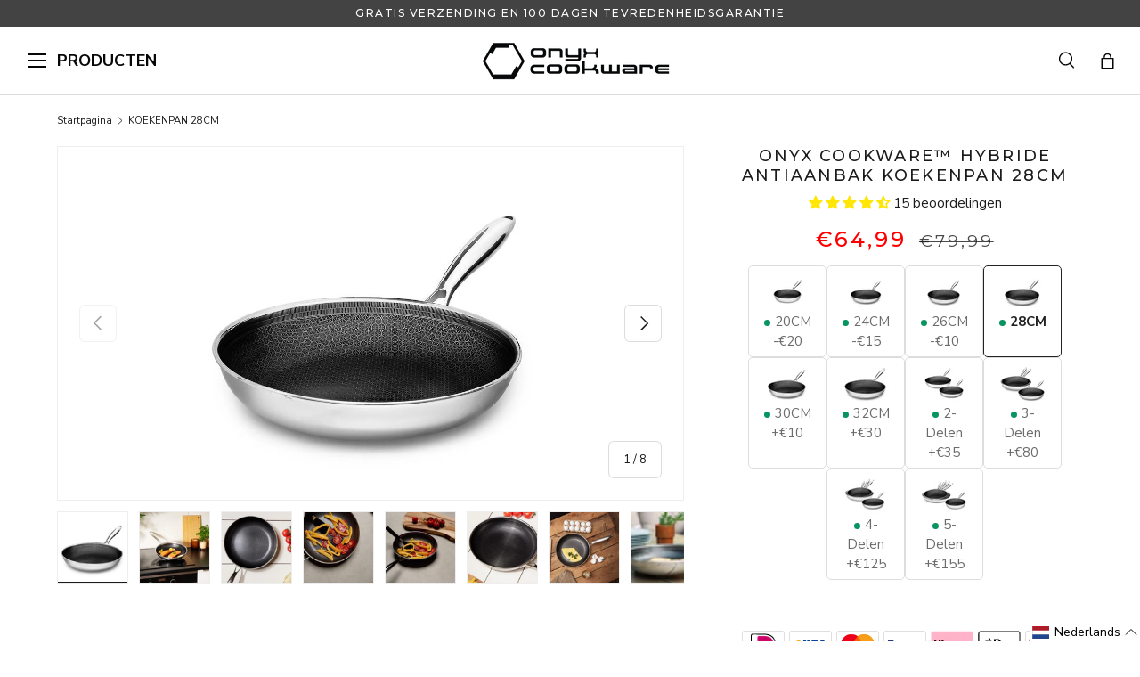

--- FILE ---
content_type: text/html; charset=utf-8
request_url: https://onyxcookware.be/products/onyx-cookware-koekenpan-28cm
body_size: 54455
content:
<!doctype html>
<html class="no-js" lang="nl" dir="ltr">
<head><meta charset="utf-8">
<meta name="viewport" content="width=device-width,initial-scale=1">
<title>ONYX COOKWARE™ KOEKENPAN 28CM &ndash; ONYXCOOKWARE BE</title><link rel="canonical" href="https://onyxcookware.be/products/onyx-cookware-koekenpan-28cm"><link rel="icon" href="//onyxcookware.be/cdn/shop/files/onyx-cookware-fav-icon.png?crop=center&height=48&v=1665746314&width=48" type="image/png">
  <link rel="apple-touch-icon" href="//onyxcookware.be/cdn/shop/files/onyx-cookware-fav-icon.png?crop=center&height=180&v=1665746314&width=180"><meta name="description" content="28 cm unieke en innovatieve koekenpan | Uitstekende PFOA-vrije antiaanbaklaag | Gebruik metalen keukengerei en gereedschap zonder de antiaanbaklaag te beschadigen |Ovenbestendig tot 250°C | Vaatwasmachinebestendig | Gratis verzending, 100 dagen retour"><meta property="og:site_name" content="ONYXCOOKWARE BE">
<meta property="og:url" content="https://onyxcookware.be/products/onyx-cookware-koekenpan-28cm">
<meta property="og:title" content="ONYX COOKWARE™ KOEKENPAN 28CM">
<meta property="og:type" content="product">
<meta property="og:description" content="28 cm unieke en innovatieve koekenpan | Uitstekende PFOA-vrije antiaanbaklaag | Gebruik metalen keukengerei en gereedschap zonder de antiaanbaklaag te beschadigen |Ovenbestendig tot 250°C | Vaatwasmachinebestendig | Gratis verzending, 100 dagen retour"><meta property="og:image" content="http://onyxcookware.be/cdn/shop/files/Pan_28CM_1024x768_44e6e568-fc8c-45f6-9ee1-16fdad34735f.jpg?crop=center&height=1200&v=1768836600&width=1200">
  <meta property="og:image:secure_url" content="https://onyxcookware.be/cdn/shop/files/Pan_28CM_1024x768_44e6e568-fc8c-45f6-9ee1-16fdad34735f.jpg?crop=center&height=1200&v=1768836600&width=1200">
  <meta property="og:image:width" content="1024">
  <meta property="og:image:height" content="768"><meta property="og:price:amount" content="64,99">
  <meta property="og:price:currency" content="EUR"><meta name="twitter:card" content="summary_large_image">
<meta name="twitter:title" content="ONYX COOKWARE™ KOEKENPAN 28CM">
<meta name="twitter:description" content="28 cm unieke en innovatieve koekenpan | Uitstekende PFOA-vrije antiaanbaklaag | Gebruik metalen keukengerei en gereedschap zonder de antiaanbaklaag te beschadigen |Ovenbestendig tot 250°C | Vaatwasmachinebestendig | Gratis verzending, 100 dagen retour">
<link rel="preload" href="//onyxcookware.be/cdn/shop/t/46/assets/main.css?v=70918885676503782811768480875" as="style"><style data-shopify>
@font-face {
  font-family: "Nunito Sans";
  font-weight: 400;
  font-style: normal;
  font-display: swap;
  src: url("//onyxcookware.be/cdn/fonts/nunito_sans/nunitosans_n4.0276fe080df0ca4e6a22d9cb55aed3ed5ba6b1da.woff2") format("woff2"),
       url("//onyxcookware.be/cdn/fonts/nunito_sans/nunitosans_n4.b4964bee2f5e7fd9c3826447e73afe2baad607b7.woff") format("woff");
}
@font-face {
  font-family: "Nunito Sans";
  font-weight: 700;
  font-style: normal;
  font-display: swap;
  src: url("//onyxcookware.be/cdn/fonts/nunito_sans/nunitosans_n7.25d963ed46da26098ebeab731e90d8802d989fa5.woff2") format("woff2"),
       url("//onyxcookware.be/cdn/fonts/nunito_sans/nunitosans_n7.d32e3219b3d2ec82285d3027bd673efc61a996c8.woff") format("woff");
}
@font-face {
  font-family: "Nunito Sans";
  font-weight: 400;
  font-style: italic;
  font-display: swap;
  src: url("//onyxcookware.be/cdn/fonts/nunito_sans/nunitosans_i4.6e408730afac1484cf297c30b0e67c86d17fc586.woff2") format("woff2"),
       url("//onyxcookware.be/cdn/fonts/nunito_sans/nunitosans_i4.c9b6dcbfa43622b39a5990002775a8381942ae38.woff") format("woff");
}
@font-face {
  font-family: "Nunito Sans";
  font-weight: 700;
  font-style: italic;
  font-display: swap;
  src: url("//onyxcookware.be/cdn/fonts/nunito_sans/nunitosans_i7.8c1124729eec046a321e2424b2acf328c2c12139.woff2") format("woff2"),
       url("//onyxcookware.be/cdn/fonts/nunito_sans/nunitosans_i7.af4cda04357273e0996d21184432bcb14651a64d.woff") format("woff");
}
@font-face {
  font-family: "DM Sans";
  font-weight: 700;
  font-style: normal;
  font-display: swap;
  src: url("//onyxcookware.be/cdn/fonts/dm_sans/dmsans_n7.97e21d81502002291ea1de8aefb79170c6946ce5.woff2") format("woff2"),
       url("//onyxcookware.be/cdn/fonts/dm_sans/dmsans_n7.af5c214f5116410ca1d53a2090665620e78e2e1b.woff") format("woff");
}
@font-face {
  font-family: "DM Sans";
  font-weight: 700;
  font-style: normal;
  font-display: swap;
  src: url("//onyxcookware.be/cdn/fonts/dm_sans/dmsans_n7.97e21d81502002291ea1de8aefb79170c6946ce5.woff2") format("woff2"),
       url("//onyxcookware.be/cdn/fonts/dm_sans/dmsans_n7.af5c214f5116410ca1d53a2090665620e78e2e1b.woff") format("woff");
}
:root {
      --bg-color: 255 255 255 / 1.0;
      --bg-color-og: 255 255 255 / 1.0;
      --heading-color: 28 27 27;
      --text-color: 28 27 27;
      --text-color-og: 28 27 27;
      --scrollbar-color: 28 27 27;
      --link-color: 83 161 201;
      --link-color-og: 83 161 201;
      --star-color: 255 159 28;--swatch-border-color-default: 210 209 209;
        --swatch-border-color-active: 142 141 141;
        --swatch-card-size: 24px;
        --swatch-variant-picker-size: 64px;--color-scheme-1-bg: 244 244 244 / 1.0;
      --color-scheme-1-grad: linear-gradient(180deg, rgba(244, 244, 244, 1), rgba(244, 244, 244, 1) 100%);
      --color-scheme-1-heading: 42 43 42;
      --color-scheme-1-text: 42 43 42;
      --color-scheme-1-btn-bg: 255 88 13;
      --color-scheme-1-btn-text: 255 255 255;
      --color-scheme-1-btn-bg-hover: 255 124 64;--color-scheme-2-bg: 42 43 42 / 1.0;
      --color-scheme-2-grad: linear-gradient(225deg, rgba(51, 59, 67, 0.88) 8%, rgba(41, 47, 54, 1) 56%, rgba(20, 20, 20, 1) 92%);
      --color-scheme-2-heading: 255 88 13;
      --color-scheme-2-text: 255 255 255;
      --color-scheme-2-btn-bg: 255 88 13;
      --color-scheme-2-btn-text: 255 255 255;
      --color-scheme-2-btn-bg-hover: 255 124 64;--color-scheme-3-bg: 255 88 13 / 1.0;
      --color-scheme-3-grad: linear-gradient(46deg, rgba(234, 73, 0, 1) 8%, rgba(234, 73, 0, 1) 32%, rgba(255, 88, 13, 0.88) 92%);
      --color-scheme-3-heading: 255 255 255;
      --color-scheme-3-text: 255 255 255;
      --color-scheme-3-btn-bg: 42 43 42;
      --color-scheme-3-btn-text: 255 255 255;
      --color-scheme-3-btn-bg-hover: 82 83 82;

      --drawer-bg-color: 255 255 255 / 1.0;
      --drawer-text-color: 42 43 42;

      --panel-bg-color: 244 244 244 / 1.0;
      --panel-heading-color: 42 43 42;
      --panel-text-color: 42 43 42;

      --in-stock-text-color: 44 126 63;
      --low-stock-text-color: 210 134 26;
      --very-low-stock-text-color: 180 12 28;
      --no-stock-text-color: 119 119 119;
      --no-stock-backordered-text-color: 119 119 119;

      --error-bg-color: 252 237 238;
      --error-text-color: 180 12 28;
      --success-bg-color: 232 246 234;
      --success-text-color: 44 126 63;
      --info-bg-color: 228 237 250;
      --info-text-color: 26 102 210;

      /* --heading-font-family: "DM Sans", sans-serif; */
      --heading-font-family: 'Montserrat', sans-serif;
      --heading-font-style: normal;
      --heading-font-weight: 700;
      --heading-scale-start: 2;

      --navigation-font-family: "DM Sans", sans-serif;
      --navigation-font-style: normal;
      --navigation-font-weight: 700;--heading-text-transform: none;
--subheading-text-transform: none;
      --body-font-family: "Nunito Sans", sans-serif;
      --body-font-style: normal;
      --body-font-weight: 400;
      --body-font-size: 15;

      --section-gap: 48;
      --heading-gap: calc(8 * var(--space-unit));--grid-column-gap: 20px;--btn-bg-color: 67 67 67;
      --btn-bg-hover-color: 103 103 103;
      --btn-text-color: 255 255 255;
      --btn-bg-color-og: 67 67 67;
      --btn-text-color-og: 255 255 255;
      --btn-alt-bg-color: 255 255 255;
      --btn-alt-bg-alpha: 1.0;
      --btn-alt-text-color: 67 67 67;
      --btn-border-width: 1px;
      --btn-padding-y: 12px;

      
      --btn-border-radius: 6px;
      

      --btn-lg-border-radius: 50%;
      --btn-icon-border-radius: 50%;
      --input-with-btn-inner-radius: var(--btn-border-radius);

      --input-bg-color: 255 255 255 / 1.0;
      --input-text-color: 28 27 27;
      --input-border-width: 1px;
      --input-border-radius: 5px;
      --textarea-border-radius: 5px;
      --input-border-radius: 6px;
      --input-bg-color-diff-3: #f7f7f7;
      --input-bg-color-diff-6: #f0f0f0;

      --modal-border-radius: 16px;
      --modal-overlay-color: 0 0 0;
      --modal-overlay-opacity: 0.4;
      --drawer-border-radius: 16px;
      --overlay-border-radius: 0px;

      --custom-label-bg-color: 194 174 102 / 1.0;
      --custom-label-text-color: 255 255 255 / 1.0;--new-label-bg-color: 63 63 63 / 1.0;
      --new-label-text-color: 255 255 255 / 1.0;--bestseller-label-bg-color: 63 63 63 / 1.0;
      --bestseller-label-text-color: ;--preorder-label-bg-color: 0 166 237 / 1.0;
      --preorder-label-text-color: 255 255 255 / 1.0;

      --collection-label-color: 0 126 18 / 1.0;

      --page-width: 1260px;
      --gutter-sm: 20px;
      --gutter-md: 32px;
      --gutter-lg: 64px;

      --payment-terms-bg-color: #ffffff;

      --coll-card-bg-color: #F9F9F9;
      --coll-card-border-color: #f2f2f2;

      --card-highlight-bg-color: #F9F9F9;
      --card-highlight-text-color: 85 85 85;
      --card-highlight-border-color: #E1E1E1;
        
          --aos-animate-duration: 1s;
        

        
          --aos-min-width: 0;
        
      

      --reading-width: 48em;
    }

    @media (max-width: 769px) {
      :root {
        --reading-width: 36em;
      }
    }
  </style><link rel="stylesheet" href="//onyxcookware.be/cdn/shop/t/46/assets/main.css?v=70918885676503782811768480875">
  <script src="//onyxcookware.be/cdn/shop/t/46/assets/main.js?v=139065509972934708591768480875" defer="defer"></script><link rel="preload" href="//onyxcookware.be/cdn/fonts/nunito_sans/nunitosans_n4.0276fe080df0ca4e6a22d9cb55aed3ed5ba6b1da.woff2" as="font" type="font/woff2" crossorigin fetchpriority="high"><link rel="preload" href="//onyxcookware.be/cdn/fonts/dm_sans/dmsans_n7.97e21d81502002291ea1de8aefb79170c6946ce5.woff2" as="font" type="font/woff2" crossorigin fetchpriority="high"><link rel="preconnect" href="https://fonts.googleapis.com">
  <link rel="preconnect" href="https://fonts.gstatic.com" crossorigin>
  <link href="https://fonts.googleapis.com/css2?family=Montserrat:wght@400;500;700&display=swap" rel="stylesheet"><script>window.performance && window.performance.mark && window.performance.mark('shopify.content_for_header.start');</script><meta id="shopify-digital-wallet" name="shopify-digital-wallet" content="/57193267377/digital_wallets/dialog">
<meta name="shopify-checkout-api-token" content="465de12ae2a08f892c32cf946e21f30c">
<meta id="in-context-paypal-metadata" data-shop-id="57193267377" data-venmo-supported="false" data-environment="production" data-locale="nl_NL" data-paypal-v4="true" data-currency="EUR">
<link rel="alternate" hreflang="x-default" href="https://onyxcookware.be/products/onyx-cookware-koekenpan-28cm">
<link rel="alternate" hreflang="nl-BE" href="https://onyxcookware.be/products/onyx-cookware-koekenpan-28cm">
<link rel="alternate" hreflang="fr-BE" href="https://onyxcookware.be/fr/products/onyx-cookware-koekenpan-28cm">
<link rel="alternate" type="application/json+oembed" href="https://onyxcookware.be/products/onyx-cookware-koekenpan-28cm.oembed">
<script async="async" src="/checkouts/internal/preloads.js?locale=nl-BE"></script>
<script id="shopify-features" type="application/json">{"accessToken":"465de12ae2a08f892c32cf946e21f30c","betas":["rich-media-storefront-analytics"],"domain":"onyxcookware.be","predictiveSearch":true,"shopId":57193267377,"locale":"nl"}</script>
<script>var Shopify = Shopify || {};
Shopify.shop = "onyxcookware-be.myshopify.com";
Shopify.locale = "nl";
Shopify.currency = {"active":"EUR","rate":"1.0"};
Shopify.country = "BE";
Shopify.theme = {"name":"PRISTEST ZERO\/HYBRID - JAN 26","id":187232125254,"schema_name":"Enterprise","schema_version":"2.0.0","theme_store_id":null,"role":"main"};
Shopify.theme.handle = "null";
Shopify.theme.style = {"id":null,"handle":null};
Shopify.cdnHost = "onyxcookware.be/cdn";
Shopify.routes = Shopify.routes || {};
Shopify.routes.root = "/";</script>
<script type="module">!function(o){(o.Shopify=o.Shopify||{}).modules=!0}(window);</script>
<script>!function(o){function n(){var o=[];function n(){o.push(Array.prototype.slice.apply(arguments))}return n.q=o,n}var t=o.Shopify=o.Shopify||{};t.loadFeatures=n(),t.autoloadFeatures=n()}(window);</script>
<script id="shop-js-analytics" type="application/json">{"pageType":"product"}</script>
<script defer="defer" async type="module" src="//onyxcookware.be/cdn/shopifycloud/shop-js/modules/v2/client.init-shop-cart-sync_temwk-5i.nl.esm.js"></script>
<script defer="defer" async type="module" src="//onyxcookware.be/cdn/shopifycloud/shop-js/modules/v2/chunk.common_CCZ-xm-Q.esm.js"></script>
<script type="module">
  await import("//onyxcookware.be/cdn/shopifycloud/shop-js/modules/v2/client.init-shop-cart-sync_temwk-5i.nl.esm.js");
await import("//onyxcookware.be/cdn/shopifycloud/shop-js/modules/v2/chunk.common_CCZ-xm-Q.esm.js");

  window.Shopify.SignInWithShop?.initShopCartSync?.({"fedCMEnabled":true,"windoidEnabled":true});

</script>
<script>(function() {
  var isLoaded = false;
  function asyncLoad() {
    if (isLoaded) return;
    isLoaded = true;
    var urls = ["https:\/\/intg.snapchat.com\/shopify\/shopify-scevent-init.js?id=2bb27d21-b55f-44a2-9841-9e210cad981f\u0026shop=onyxcookware-be.myshopify.com"];
    for (var i = 0; i < urls.length; i++) {
      var s = document.createElement('script');
      s.type = 'text/javascript';
      s.async = true;
      s.src = urls[i];
      var x = document.getElementsByTagName('script')[0];
      x.parentNode.insertBefore(s, x);
    }
  };
  if(window.attachEvent) {
    window.attachEvent('onload', asyncLoad);
  } else {
    window.addEventListener('load', asyncLoad, false);
  }
})();</script>
<script id="__st">var __st={"a":57193267377,"offset":3600,"reqid":"244d0f7c-15f9-48aa-9c54-34f48f8fc2ce-1768964975","pageurl":"onyxcookware.be\/products\/onyx-cookware-koekenpan-28cm","u":"ea01a01527e7","p":"product","rtyp":"product","rid":6991277228209};</script>
<script>window.ShopifyPaypalV4VisibilityTracking = true;</script>
<script id="captcha-bootstrap">!function(){'use strict';const t='contact',e='account',n='new_comment',o=[[t,t],['blogs',n],['comments',n],[t,'customer']],c=[[e,'customer_login'],[e,'guest_login'],[e,'recover_customer_password'],[e,'create_customer']],r=t=>t.map((([t,e])=>`form[action*='/${t}']:not([data-nocaptcha='true']) input[name='form_type'][value='${e}']`)).join(','),a=t=>()=>t?[...document.querySelectorAll(t)].map((t=>t.form)):[];function s(){const t=[...o],e=r(t);return a(e)}const i='password',u='form_key',d=['recaptcha-v3-token','g-recaptcha-response','h-captcha-response',i],f=()=>{try{return window.sessionStorage}catch{return}},m='__shopify_v',_=t=>t.elements[u];function p(t,e,n=!1){try{const o=window.sessionStorage,c=JSON.parse(o.getItem(e)),{data:r}=function(t){const{data:e,action:n}=t;return t[m]||n?{data:e,action:n}:{data:t,action:n}}(c);for(const[e,n]of Object.entries(r))t.elements[e]&&(t.elements[e].value=n);n&&o.removeItem(e)}catch(o){console.error('form repopulation failed',{error:o})}}const l='form_type',E='cptcha';function T(t){t.dataset[E]=!0}const w=window,h=w.document,L='Shopify',v='ce_forms',y='captcha';let A=!1;((t,e)=>{const n=(g='f06e6c50-85a8-45c8-87d0-21a2b65856fe',I='https://cdn.shopify.com/shopifycloud/storefront-forms-hcaptcha/ce_storefront_forms_captcha_hcaptcha.v1.5.2.iife.js',D={infoText:'Beschermd door hCaptcha',privacyText:'Privacy',termsText:'Voorwaarden'},(t,e,n)=>{const o=w[L][v],c=o.bindForm;if(c)return c(t,g,e,D).then(n);var r;o.q.push([[t,g,e,D],n]),r=I,A||(h.body.append(Object.assign(h.createElement('script'),{id:'captcha-provider',async:!0,src:r})),A=!0)});var g,I,D;w[L]=w[L]||{},w[L][v]=w[L][v]||{},w[L][v].q=[],w[L][y]=w[L][y]||{},w[L][y].protect=function(t,e){n(t,void 0,e),T(t)},Object.freeze(w[L][y]),function(t,e,n,w,h,L){const[v,y,A,g]=function(t,e,n){const i=e?o:[],u=t?c:[],d=[...i,...u],f=r(d),m=r(i),_=r(d.filter((([t,e])=>n.includes(e))));return[a(f),a(m),a(_),s()]}(w,h,L),I=t=>{const e=t.target;return e instanceof HTMLFormElement?e:e&&e.form},D=t=>v().includes(t);t.addEventListener('submit',(t=>{const e=I(t);if(!e)return;const n=D(e)&&!e.dataset.hcaptchaBound&&!e.dataset.recaptchaBound,o=_(e),c=g().includes(e)&&(!o||!o.value);(n||c)&&t.preventDefault(),c&&!n&&(function(t){try{if(!f())return;!function(t){const e=f();if(!e)return;const n=_(t);if(!n)return;const o=n.value;o&&e.removeItem(o)}(t);const e=Array.from(Array(32),(()=>Math.random().toString(36)[2])).join('');!function(t,e){_(t)||t.append(Object.assign(document.createElement('input'),{type:'hidden',name:u})),t.elements[u].value=e}(t,e),function(t,e){const n=f();if(!n)return;const o=[...t.querySelectorAll(`input[type='${i}']`)].map((({name:t})=>t)),c=[...d,...o],r={};for(const[a,s]of new FormData(t).entries())c.includes(a)||(r[a]=s);n.setItem(e,JSON.stringify({[m]:1,action:t.action,data:r}))}(t,e)}catch(e){console.error('failed to persist form',e)}}(e),e.submit())}));const S=(t,e)=>{t&&!t.dataset[E]&&(n(t,e.some((e=>e===t))),T(t))};for(const o of['focusin','change'])t.addEventListener(o,(t=>{const e=I(t);D(e)&&S(e,y())}));const B=e.get('form_key'),M=e.get(l),P=B&&M;t.addEventListener('DOMContentLoaded',(()=>{const t=y();if(P)for(const e of t)e.elements[l].value===M&&p(e,B);[...new Set([...A(),...v().filter((t=>'true'===t.dataset.shopifyCaptcha))])].forEach((e=>S(e,t)))}))}(h,new URLSearchParams(w.location.search),n,t,e,['guest_login'])})(!0,!0)}();</script>
<script integrity="sha256-4kQ18oKyAcykRKYeNunJcIwy7WH5gtpwJnB7kiuLZ1E=" data-source-attribution="shopify.loadfeatures" defer="defer" src="//onyxcookware.be/cdn/shopifycloud/storefront/assets/storefront/load_feature-a0a9edcb.js" crossorigin="anonymous"></script>
<script data-source-attribution="shopify.dynamic_checkout.dynamic.init">var Shopify=Shopify||{};Shopify.PaymentButton=Shopify.PaymentButton||{isStorefrontPortableWallets:!0,init:function(){window.Shopify.PaymentButton.init=function(){};var t=document.createElement("script");t.src="https://onyxcookware.be/cdn/shopifycloud/portable-wallets/latest/portable-wallets.nl.js",t.type="module",document.head.appendChild(t)}};
</script>
<script data-source-attribution="shopify.dynamic_checkout.buyer_consent">
  function portableWalletsHideBuyerConsent(e){var t=document.getElementById("shopify-buyer-consent"),n=document.getElementById("shopify-subscription-policy-button");t&&n&&(t.classList.add("hidden"),t.setAttribute("aria-hidden","true"),n.removeEventListener("click",e))}function portableWalletsShowBuyerConsent(e){var t=document.getElementById("shopify-buyer-consent"),n=document.getElementById("shopify-subscription-policy-button");t&&n&&(t.classList.remove("hidden"),t.removeAttribute("aria-hidden"),n.addEventListener("click",e))}window.Shopify?.PaymentButton&&(window.Shopify.PaymentButton.hideBuyerConsent=portableWalletsHideBuyerConsent,window.Shopify.PaymentButton.showBuyerConsent=portableWalletsShowBuyerConsent);
</script>
<script data-source-attribution="shopify.dynamic_checkout.cart.bootstrap">document.addEventListener("DOMContentLoaded",(function(){function t(){return document.querySelector("shopify-accelerated-checkout-cart, shopify-accelerated-checkout")}if(t())Shopify.PaymentButton.init();else{new MutationObserver((function(e,n){t()&&(Shopify.PaymentButton.init(),n.disconnect())})).observe(document.body,{childList:!0,subtree:!0})}}));
</script>
<link id="shopify-accelerated-checkout-styles" rel="stylesheet" media="screen" href="https://onyxcookware.be/cdn/shopifycloud/portable-wallets/latest/accelerated-checkout-backwards-compat.css" crossorigin="anonymous">
<style id="shopify-accelerated-checkout-cart">
        #shopify-buyer-consent {
  margin-top: 1em;
  display: inline-block;
  width: 100%;
}

#shopify-buyer-consent.hidden {
  display: none;
}

#shopify-subscription-policy-button {
  background: none;
  border: none;
  padding: 0;
  text-decoration: underline;
  font-size: inherit;
  cursor: pointer;
}

#shopify-subscription-policy-button::before {
  box-shadow: none;
}

      </style>
<script id="sections-script" data-sections="header,footer" defer="defer" src="//onyxcookware.be/cdn/shop/t/46/compiled_assets/scripts.js?v=28741"></script>
<script>window.performance && window.performance.mark && window.performance.mark('shopify.content_for_header.end');</script>

    <script src="//onyxcookware.be/cdn/shop/t/46/assets/animate-on-scroll.js?v=15249566486942820451768480875" defer="defer"></script>
    <link rel="stylesheet" href="//onyxcookware.be/cdn/shop/t/46/assets/animate-on-scroll.css?v=116194678796051782541768480875">
  

  <link rel="stylesheet" href="//onyxcookware.be/cdn/shop/t/46/assets/flickity.min.css?v=12404722746677358661768480875">
  <script src="//onyxcookware.be/cdn/shop/t/46/assets/flickity.pkgd.min.js?v=114460508543641870001768480875" defer="defer"></script>

  <link rel="stylesheet" href="//onyxcookware.be/cdn/shop/t/46/assets/dtails.css?v=147372237331198072211768480875">
  <script src="//onyxcookware.be/cdn/shop/t/46/assets/dtails.js?v=175143405591977759901768480875" defer="defer"></script>

  <link rel="stylesheet" href="//onyxcookware.be/cdn/shop/t/46/assets/raasdal.css?v=154742422398657241531768480875">
  <script src="//onyxcookware.be/cdn/shop/t/46/assets/raasdal.js?v=111603181540343972631768480875" defer="defer"></script><style data-shopify>.pdo-gift-products {
      background-color: #eeeeee;
      border-color: #069560;
    }
    .product-labels .free-gifts-badge span {
      background-color: #069560;
      color: #ffffff;
    }
    .pdo-gift-products .items .item .custom-price .main-price {
      color: #069560;
    }</style><script>document.documentElement.className = document.documentElement.className.replace('no-js', 'js');</script><!-- CC Custom Head Start --><script>
(function (w, d, s) {
  if (w._dixa_) return;
  w._dixa_ = {
    invoke: function (m, a) {
      w._dixa_.pendingCalls = w._dixa_.pendingCalls || [];
      w._dixa_.pendingCalls.push([m, a]);
    },
    addListener: function (event, listener) {
      w._dixa_.pendingAddListenerCalls = w._dixa_.pendingAddListenerCalls || [];
      w._dixa_.pendingAddListenerCalls.push([event, listener]);
    },
  };
  s = d.createElement('script');
  s.type = 'text/javascript';
  s.setAttribute('charset', 'utf-8');
  s.async = true;
  s.src = 'https://messenger.dixa.io/bootstrap.js';
  var before = d.getElementsByTagName('script')[0];
  before.parentNode.insertBefore(s, before);
})(window, document);
 
_dixa_.invoke('init', {
  messengerToken: '7fbf75ce2fc7448a954a142aebd116a5',
  language: 'nl',
  position: 'bottomRight',
  showWidgetCloseButton: true,
});
</script><!-- CC Custom Head End --><!-- Dixabot -->
  <script>
  (function (w, d, s) {
    if (w._dixa_) return;
    w._dixa_ = {
      invoke: function (m, a) {
        w._dixa_.pendingCalls = w._dixa_.pendingCalls || [];
        w._dixa_.pendingCalls.push([m, a]);
      },
      addListener: function (event, listener) {
        w._dixa_.pendingAddListenerCalls = w._dixa_.pendingAddListenerCalls || [];
        w._dixa_.pendingAddListenerCalls.push([event, listener]);
      },
    };
    s = d.createElement('script');
    s.type = 'text/javascript';
    s.setAttribute('charset', 'utf-8');
    s.async = true;
    s.src = 'https://messenger.dixa.io/bootstrap.js';
    var before = d.getElementsByTagName('script')[0];
    before.parentNode.insertBefore(s, before);
  })(window, document);
  
  _dixa_.invoke('init', {
    messengerToken: 'f1bfec7ee4c64a7ebd3c173d358b2d2d',
    language: 'da',
    position: 'bottomRight',
    showWidgetCloseButton: true,
  
  });
  </script>
  
  
    <style>
      .dixa-messenger-namespace {
        display: none !important;
      }
    </style>
  
<!-- end Dixabot -->

  <script>
window.dataLayer = window.dataLayer || [];
function gtag() { dataLayer.push(arguments); }
gtag('consent', 'default', {
'ad_user_data': 'denied',
'ad_personalization': 'denied',
'ad_storage': 'denied',
'analytics_storage': 'denied',
'wait_for_update': 15000,
});
</script>



<script>
  const addCookieInformationConsentScript = () => {
    const consentScript = document.createElement('script');
    consentScript.setAttribute('src', 'https://policy.app.cookieinformation.com/uc.js');
    consentScript.setAttribute('data-culture', 'nl');
    consentScript.id = 'CookieConsent';
    document.head.appendChild(consentScript);
  };
  const setupListenerForConsentGathering = () => {
    window.addEventListener('CookieInformationConsentGiven', () => {
      let consentSignals = {};
      let consentCookieReady = false;
      let customerPrivacyAPIReady = false;
      const checkAndSetTrackingConsent = () => {
        if (consentCookieReady && customerPrivacyAPIReady && Object.keys(consentSignals).length > 0) {
          window.Shopify.customerPrivacy.setTrackingConsent(
            {
              analytics: consentSignals['cookie_cat_statistic'] || false,
              marketing: consentSignals['cookie_cat_marketing'] || false,
              preferences: consentSignals['cookie_cat_functional'] || false,
              sale_of_data: consentSignals['cookie_cat_marketing'] || false,
            },
            () => console.log('Cookie Information: consent gathered')
          );
        }
      };
      if (window.CookieInformation) {
        const consentCookie = window.CookieInformation._getCookieValue('CookieInformationConsent');
        if (consentCookie) {
          const consent = JSON.parse(consentCookie);
          if (consent) {
            consentSignals = consent.consents_approved || [];
            consentSignals = consentSignals.reduce((acc, curr) => {
              acc[curr] = true;
              return acc;
            }, {});
            consentCookieReady = true;
            checkAndSetTrackingConsent();
          }
        }
      }
      const customerPrivacyAPIInterval = setInterval(() => {
        if (window.Shopify.customerPrivacy) {
          clearInterval(customerPrivacyAPIInterval);
          customerPrivacyAPIReady = true;
          checkAndSetTrackingConsent();
        }
      }, 100);
    });
  };
  window.Shopify.loadFeatures(
    [
      {
        name: 'consent-tracking-api',
        version: '0.1',
      },
    ],
    (error) => {
      if (error) {
        throw error;
      }
      setupListenerForConsentGathering();
      addCookieInformationConsentScript();
    }
  );
</script>

<!-- BEGIN app block: shopify://apps/sleeknote/blocks/Sleeknote/32ceb318-5a5c-4b1b-af4c-6a9fe81b46f1 -->



<script>
  (async () => {
    try {
      // Check if the metafield exists
      const scriptUrl = 'https://sleeknotecustomerscripts.sleeknote.com/181413.js';
      let shopdomain = 'onyxcookware.be';
      // if a domain name has a / remove the / and everything after it
      

      console.log('Shop domain:', shopdomain);
      if (scriptUrl) {
        console.log('Metafield exists. Script URL:', scriptUrl);

        // Dynamically load the script from the metafield
        const script = document.createElement('script');
        script.setAttribute('src', scriptUrl);
        script.setAttribute('type', 'text/javascript');
        script.setAttribute('id', 'sleeknote-script');
        document.head.appendChild(script);
      } else {
        console.log('Metafield does not exist. Calling getdata endpoint.');

        // Call the getdata endpoint to fetch the script URL
        const response = await fetch(`https://${shopdomain}/apps/api/getdata`, {
          method: 'POST',
          headers: {
            'Content-Type': 'application/json',
          },
        });

        if (!response.ok) {
          throw new Error('Failed to fetch data from getdata endpoint');
        }

        const data = await response.json();
        console.log('Data fetched from getdata endpoint:', data);

        // Dynamically load the script from the getdata response
        const script = document.createElement('script');
        script.setAttribute('src', data.script);
        script.setAttribute('type', 'text/javascript');
        script.setAttribute('id', 'sleeknote-script');
        document.head.appendChild(script);
      }
    } catch (error) {
      console.error('Error in Sleeknote script:', error);
    }
  })();
</script>
<!-- END app block --><!-- BEGIN app block: shopify://apps/stape-conversion-tracking/blocks/gtm/7e13c847-7971-409d-8fe0-29ec14d5f048 --><script>
  window.lsData = {};
  window.dataLayer = window.dataLayer || [];
  window.addEventListener("message", (event) => {
    if (event.data?.event) {
      window.dataLayer.push(event.data);
    }
  });
  window.dataShopStape = {
    shop: "onyxcookware.be",
    shopId: "57193267377",
  }
</script>

<!-- END app block --><!-- BEGIN app block: shopify://apps/klaviyo-email-marketing-sms/blocks/klaviyo-onsite-embed/2632fe16-c075-4321-a88b-50b567f42507 -->












  <script async src="https://static.klaviyo.com/onsite/js/SYwYv9/klaviyo.js?company_id=SYwYv9"></script>
  <script>!function(){if(!window.klaviyo){window._klOnsite=window._klOnsite||[];try{window.klaviyo=new Proxy({},{get:function(n,i){return"push"===i?function(){var n;(n=window._klOnsite).push.apply(n,arguments)}:function(){for(var n=arguments.length,o=new Array(n),w=0;w<n;w++)o[w]=arguments[w];var t="function"==typeof o[o.length-1]?o.pop():void 0,e=new Promise((function(n){window._klOnsite.push([i].concat(o,[function(i){t&&t(i),n(i)}]))}));return e}}})}catch(n){window.klaviyo=window.klaviyo||[],window.klaviyo.push=function(){var n;(n=window._klOnsite).push.apply(n,arguments)}}}}();</script>

  
    <script id="viewed_product">
      if (item == null) {
        var _learnq = _learnq || [];

        var MetafieldReviews = null
        var MetafieldYotpoRating = null
        var MetafieldYotpoCount = null
        var MetafieldLooxRating = null
        var MetafieldLooxCount = null
        var okendoProduct = null
        var okendoProductReviewCount = null
        var okendoProductReviewAverageValue = null
        try {
          // The following fields are used for Customer Hub recently viewed in order to add reviews.
          // This information is not part of __kla_viewed. Instead, it is part of __kla_viewed_reviewed_items
          MetafieldReviews = {"rating":{"scale_min":"1.0","scale_max":"5.0","value":"4.73"},"rating_count":15};
          MetafieldYotpoRating = null
          MetafieldYotpoCount = null
          MetafieldLooxRating = null
          MetafieldLooxCount = null

          okendoProduct = null
          // If the okendo metafield is not legacy, it will error, which then requires the new json formatted data
          if (okendoProduct && 'error' in okendoProduct) {
            okendoProduct = null
          }
          okendoProductReviewCount = okendoProduct ? okendoProduct.reviewCount : null
          okendoProductReviewAverageValue = okendoProduct ? okendoProduct.reviewAverageValue : null
        } catch (error) {
          console.error('Error in Klaviyo onsite reviews tracking:', error);
        }

        var item = {
          Name: "KOEKENPAN 28CM",
          ProductID: 6991277228209,
          Categories: ["All","Best verkocht","BLACK MONTH AANBIEDINGEN","BLACK MONTH CAMPAGNE","Facebook feed","Google Shopping feed","KERSTAANBIEDINGEN","KERSTCAMPAGNE","KEUKENAPPARATUUR - ALLE","Koekenpannen","KOEKENPANNEN","KOEKENPANNEN EN KOOKPOTTEN","KOEKENPANNEN EN KOOKPOTTEN - ALLE","Paasaanbiedingen","Paascampagne","Recently Added","VAKANTIEAANBIEDINGEN","VAKANTIECAMPAGNE","VERJAARDAGAANBIEDINGEN","Verjaardagscampagne","Verjaardagscampagne","VERJAARDAGSCAMPAGNE","ZOMERAANBIEDING","ZOMERCAMPAGNE"],
          ImageURL: "https://onyxcookware.be/cdn/shop/files/Pan_28CM_1024x768_44e6e568-fc8c-45f6-9ee1-16fdad34735f_grande.jpg?v=1768836600",
          URL: "https://onyxcookware.be/products/onyx-cookware-koekenpan-28cm",
          Brand: "ONYX COOKWARE - FRYING PANS",
          Price: "€64,99",
          Value: "64,99",
          CompareAtPrice: "€79,99"
        };
        _learnq.push(['track', 'Viewed Product', item]);
        _learnq.push(['trackViewedItem', {
          Title: item.Name,
          ItemId: item.ProductID,
          Categories: item.Categories,
          ImageUrl: item.ImageURL,
          Url: item.URL,
          Metadata: {
            Brand: item.Brand,
            Price: item.Price,
            Value: item.Value,
            CompareAtPrice: item.CompareAtPrice
          },
          metafields:{
            reviews: MetafieldReviews,
            yotpo:{
              rating: MetafieldYotpoRating,
              count: MetafieldYotpoCount,
            },
            loox:{
              rating: MetafieldLooxRating,
              count: MetafieldLooxCount,
            },
            okendo: {
              rating: okendoProductReviewAverageValue,
              count: okendoProductReviewCount,
            }
          }
        }]);
      }
    </script>
  




  <script>
    window.klaviyoReviewsProductDesignMode = false
  </script>







<!-- END app block --><!-- BEGIN app block: shopify://apps/triplewhale/blocks/triple_pixel_snippet/483d496b-3f1a-4609-aea7-8eee3b6b7a2a --><link rel='preconnect dns-prefetch' href='https://api.config-security.com/' crossorigin />
<link rel='preconnect dns-prefetch' href='https://conf.config-security.com/' crossorigin />
<script>
/* >> TriplePixel :: start*/
window.TriplePixelData={TripleName:"onyxcookware-be.myshopify.com",ver:"2.16",plat:"SHOPIFY",isHeadless:false,src:'SHOPIFY_EXT',product:{id:"6991277228209",name:`KOEKENPAN 28CM`,price:"64,99",variant:"40919708238001"},search:"",collection:"",cart:"drawer",template:"product",curr:"EUR" || "EUR"},function(W,H,A,L,E,_,B,N){function O(U,T,P,H,R){void 0===R&&(R=!1),H=new XMLHttpRequest,P?(H.open("POST",U,!0),H.setRequestHeader("Content-Type","text/plain")):H.open("GET",U,!0),H.send(JSON.stringify(P||{})),H.onreadystatechange=function(){4===H.readyState&&200===H.status?(R=H.responseText,U.includes("/first")?eval(R):P||(N[B]=R)):(299<H.status||H.status<200)&&T&&!R&&(R=!0,O(U,T-1,P))}}if(N=window,!N[H+"sn"]){N[H+"sn"]=1,L=function(){return Date.now().toString(36)+"_"+Math.random().toString(36)};try{A.setItem(H,1+(0|A.getItem(H)||0)),(E=JSON.parse(A.getItem(H+"U")||"[]")).push({u:location.href,r:document.referrer,t:Date.now(),id:L()}),A.setItem(H+"U",JSON.stringify(E))}catch(e){}var i,m,p;A.getItem('"!nC`')||(_=A,A=N,A[H]||(E=A[H]=function(t,e,i){return void 0===i&&(i=[]),"State"==t?E.s:(W=L(),(E._q=E._q||[]).push([W,t,e].concat(i)),W)},E.s="Installed",E._q=[],E.ch=W,B="configSecurityConfModel",N[B]=1,O("https://conf.config-security.com/model",5),i=L(),m=A[atob("c2NyZWVu")],_.setItem("di_pmt_wt",i),p={id:i,action:"profile",avatar:_.getItem("auth-security_rand_salt_"),time:m[atob("d2lkdGg=")]+":"+m[atob("aGVpZ2h0")],host:A.TriplePixelData.TripleName,plat:A.TriplePixelData.plat,url:window.location.href.slice(0,500),ref:document.referrer,ver:A.TriplePixelData.ver},O("https://api.config-security.com/event",5,p),O("https://api.config-security.com/first?host=".concat(p.host,"&plat=").concat(p.plat),5)))}}("","TriplePixel",localStorage);
/* << TriplePixel :: end*/
</script>



<!-- END app block --><!-- BEGIN app block: shopify://apps/judge-me-reviews/blocks/judgeme_core/61ccd3b1-a9f2-4160-9fe9-4fec8413e5d8 --><!-- Start of Judge.me Core -->






<link rel="dns-prefetch" href="https://cdnwidget.judge.me">
<link rel="dns-prefetch" href="https://cdn.judge.me">
<link rel="dns-prefetch" href="https://cdn1.judge.me">
<link rel="dns-prefetch" href="https://api.judge.me">

<script data-cfasync='false' class='jdgm-settings-script'>window.jdgmSettings={"pagination":5,"disable_web_reviews":false,"badge_no_review_text":"Geen beoordelingen","badge_n_reviews_text":"{{ n }} beoordeling/beoordelingen","badge_star_color":"#FFE605","hide_badge_preview_if_no_reviews":true,"badge_hide_text":false,"enforce_center_preview_badge":false,"widget_title":"Klantenbeoordelingen","widget_open_form_text":"Schrijf een beoordeling","widget_close_form_text":"Annuleer","widget_refresh_page_text":"Pagina vernieuwen","widget_summary_text":"Gebaseerd op {{ number_of_reviews }} beoordeling/beoordelingen","widget_no_review_text":"Wees de eerste om een beoordeling te schrijven","widget_name_field_text":"Weergavenaam","widget_verified_name_field_text":"Geverifieerde naam (openbaar)","widget_name_placeholder_text":"Weergavenaam","widget_required_field_error_text":"Dit veld is verplicht.","widget_email_field_text":"E-mailadres","widget_verified_email_field_text":"Geverifieerde e-mail (privé, kan niet worden bewerkt)","widget_email_placeholder_text":"Je e-mailadres","widget_email_field_error_text":"Voer een geldig e-mailadres in.","widget_rating_field_text":"Hoeveel sterren wilt u ons geven?","widget_review_title_field_text":"Titel van uw beoordeling","widget_review_title_placeholder_text":"Schrijf uw titel","widget_review_body_field_text":"Beoordeling inhoud","widget_review_body_placeholder_text":"Schrijf hier uw beoordeling","widget_pictures_field_text":"Foto/Video (optioneel)","widget_submit_review_text":"Beoordeling goedkeuren","widget_submit_verified_review_text":"Beoordeling goedkeuren","widget_submit_success_msg_with_auto_publish":"Hartelijk dank voor uw hulp. Het komt zo live.","widget_submit_success_msg_no_auto_publish":"Hartelijk dank voor uw hulp. Het komt zo live.","widget_show_default_reviews_out_of_total_text":"{{ n_reviews_shown }} van de {{ n_reviews }} beoordelingen worden getoond.","widget_show_all_link_text":"Toon alles","widget_show_less_link_text":"Toon minder","widget_author_said_text":"{{ reviewer_name }} zei:","widget_days_text":"{{ n }} dagen geleden","widget_weeks_text":"{{ n }} week/weken geleden","widget_months_text":"{{ n }} maand/maanden geleden","widget_years_text":"{{ n }} jaar/jaren geleden","widget_yesterday_text":"Gisteren","widget_today_text":"Vandaag","widget_replied_text":"\u003e\u003e {{ shop_name }} antwoordde:","widget_read_more_text":"Lees meer","widget_reviewer_name_as_initial":"","widget_rating_filter_color":"#fbcd0a","widget_rating_filter_see_all_text":"Bekijk alle beoordelingen","widget_sorting_most_recent_text":"Meest recent","widget_sorting_highest_rating_text":"Hoogste beoordeling","widget_sorting_lowest_rating_text":"Laagste beoordeling","widget_sorting_with_pictures_text":"Alleen foto's","widget_sorting_most_helpful_text":"Meest nuttig","widget_open_question_form_text":"Stel een vraag","widget_reviews_subtab_text":"Beoordelingen","widget_questions_subtab_text":"Vragen","widget_question_label_text":"Vraag","widget_answer_label_text":"Antwoord","widget_question_placeholder_text":"Schrijf hier je vraag","widget_submit_question_text":"Vraag indienen","widget_question_submit_success_text":"Bedankt voor je vraag! We zullen je op de hoogte stellen zodra deze is beantwoord.","widget_star_color":"#FFE605","verified_badge_text":"Geverifieerd","verified_badge_bg_color":"#434343","verified_badge_text_color":"","verified_badge_placement":"left-of-reviewer-name","widget_review_max_height":3,"widget_hide_border":false,"widget_social_share":false,"widget_thumb":false,"widget_review_location_show":false,"widget_location_format":"","all_reviews_include_out_of_store_products":true,"all_reviews_out_of_store_text":"(buiten de winkel)","all_reviews_pagination":100,"all_reviews_product_name_prefix_text":"over","enable_review_pictures":false,"enable_question_anwser":false,"widget_theme":"carousel","review_date_format":"dd/mm/yy","default_sort_method":"most-recent","widget_product_reviews_subtab_text":"Productbeoordelingen","widget_shop_reviews_subtab_text":"Winkelbeoordelingen","widget_other_products_reviews_text":"Beoordelingen voor andere producten","widget_store_reviews_subtab_text":"Winkelbeoordelingen","widget_no_store_reviews_text":"Deze winkel heeft nog geen beoordelingen","widget_web_restriction_product_reviews_text":"Dit product heeft nog geen beoordelingen","widget_no_items_text":"Geen items gevonden","widget_show_more_text":"Toon meer","widget_write_a_store_review_text":"Schrijf een winkelbeoordeling","widget_other_languages_heading":"Beoordelingen in andere talen","widget_translate_review_text":"Vertaal beoordeling naar {{ language }}","widget_translating_review_text":"Bezig met vertalen...","widget_show_original_translation_text":"Toon origineel ({{ language }})","widget_translate_review_failed_text":"Beoordeling kon niet worden vertaald.","widget_translate_review_retry_text":"Opnieuw proberen","widget_translate_review_try_again_later_text":"Probeer het later opnieuw","show_product_url_for_grouped_product":false,"widget_sorting_pictures_first_text":"Foto's eerst","show_pictures_on_all_rev_page_mobile":false,"show_pictures_on_all_rev_page_desktop":false,"floating_tab_hide_mobile_install_preference":false,"floating_tab_button_name":"★ Beoordelingen","floating_tab_title":"Laat klanten voor ons spreken","floating_tab_button_color":"","floating_tab_button_background_color":"","floating_tab_url":"","floating_tab_url_enabled":false,"floating_tab_tab_style":"text","all_reviews_text_badge_text":"Klanten beoordelen ons met {{ shop.metafields.judgeme.all_reviews_rating | round: 1 }}/5 op basis van {{ shop.metafields.judgeme.all_reviews_count }} beoordelingen.","all_reviews_text_badge_text_branded_style":"{{ shop.metafields.judgeme.all_reviews_rating | round: 1 }} van de 5 sterren op basis van {{ shop.metafields.judgeme.all_reviews_count }} beoordelingen","is_all_reviews_text_badge_a_link":false,"show_stars_for_all_reviews_text_badge":false,"all_reviews_text_badge_url":"","all_reviews_text_style":"branded","all_reviews_text_color_style":"judgeme_brand_color","all_reviews_text_color":"#108474","all_reviews_text_show_jm_brand":true,"featured_carousel_show_header":true,"featured_carousel_title":"Laat klanten voor ons spreken","testimonials_carousel_title":"Klanten beoordelen ons","videos_carousel_title":"Echte klantervaringen","cards_carousel_title":"Klanten beoordelen ons","featured_carousel_count_text":"uit {{ n }} beoordelingen","featured_carousel_add_link_to_all_reviews_page":false,"featured_carousel_url":"","featured_carousel_show_images":true,"featured_carousel_autoslide_interval":5,"featured_carousel_arrows_on_the_sides":false,"featured_carousel_height":250,"featured_carousel_width":80,"featured_carousel_image_size":0,"featured_carousel_image_height":250,"featured_carousel_arrow_color":"#eeeeee","verified_count_badge_style":"branded","verified_count_badge_orientation":"horizontal","verified_count_badge_color_style":"judgeme_brand_color","verified_count_badge_color":"#108474","is_verified_count_badge_a_link":false,"verified_count_badge_url":"","verified_count_badge_show_jm_brand":true,"widget_rating_preset_default":5,"widget_first_sub_tab":"product-reviews","widget_show_histogram":false,"widget_histogram_use_custom_color":false,"widget_pagination_use_custom_color":false,"widget_star_use_custom_color":false,"widget_verified_badge_use_custom_color":false,"widget_write_review_use_custom_color":false,"picture_reminder_submit_button":"Upload Pictures","enable_review_videos":false,"mute_video_by_default":false,"widget_sorting_videos_first_text":"Video's eerst","widget_review_pending_text":"In afwachting","featured_carousel_items_for_large_screen":3,"social_share_options_order":"Facebook,Twitter","remove_microdata_snippet":true,"disable_json_ld":false,"enable_json_ld_products":false,"preview_badge_show_question_text":false,"preview_badge_no_question_text":"Geen vragen","preview_badge_n_question_text":"{{ number_of_questions }} vraag/vragen","qa_badge_show_icon":false,"qa_badge_position":"same-row","remove_judgeme_branding":false,"widget_add_search_bar":false,"widget_search_bar_placeholder":"Zoeken","widget_sorting_verified_only_text":"Alleen geverifieerd","featured_carousel_theme":"card","featured_carousel_show_rating":true,"featured_carousel_show_title":true,"featured_carousel_show_body":true,"featured_carousel_show_date":false,"featured_carousel_show_reviewer":true,"featured_carousel_show_product":true,"featured_carousel_header_background_color":"#108474","featured_carousel_header_text_color":"#ffffff","featured_carousel_name_product_separator":"reviewed","featured_carousel_full_star_background":"#108474","featured_carousel_empty_star_background":"#dadada","featured_carousel_vertical_theme_background":"#f9fafb","featured_carousel_verified_badge_enable":true,"featured_carousel_verified_badge_color":"#108474","featured_carousel_border_style":"round","featured_carousel_review_line_length_limit":3,"featured_carousel_more_reviews_button_text":"Meer beoordelingen lezen","featured_carousel_view_product_button_text":"Product bekijken","all_reviews_page_load_reviews_on":"scroll","all_reviews_page_load_more_text":"Meer beoordelingen laden","disable_fb_tab_reviews":false,"enable_ajax_cdn_cache":false,"widget_advanced_speed_features":5,"widget_public_name_text":"openbaar weergegeven als","default_reviewer_name":"John Smith","default_reviewer_name_has_non_latin":true,"widget_reviewer_anonymous":"Anoniem","medals_widget_title":"Judge.me Beoordelingsmedailles","medals_widget_background_color":"#f9fafb","medals_widget_position":"footer_all_pages","medals_widget_border_color":"#f9fafb","medals_widget_verified_text_position":"left","medals_widget_use_monochromatic_version":false,"medals_widget_elements_color":"#108474","show_reviewer_avatar":false,"widget_invalid_yt_video_url_error_text":"Geen YouTube video URL","widget_max_length_field_error_text":"Voer niet meer dan {0} tekens in.","widget_show_country_flag":false,"widget_show_collected_via_shop_app":true,"widget_verified_by_shop_badge_style":"light","widget_verified_by_shop_text":"Geverifieerd door winkel","widget_show_photo_gallery":false,"widget_load_with_code_splitting":true,"widget_ugc_install_preference":false,"widget_ugc_title":"Door ons gemaakt, door jou gedeeld","widget_ugc_subtitle":"Tag ons om je afbeelding op onze pagina te zien","widget_ugc_arrows_color":"#ffffff","widget_ugc_primary_button_text":"Nu kopen","widget_ugc_primary_button_background_color":"#108474","widget_ugc_primary_button_text_color":"#ffffff","widget_ugc_primary_button_border_width":"0","widget_ugc_primary_button_border_style":"none","widget_ugc_primary_button_border_color":"#108474","widget_ugc_primary_button_border_radius":"25","widget_ugc_secondary_button_text":"Meer laden","widget_ugc_secondary_button_background_color":"#ffffff","widget_ugc_secondary_button_text_color":"#108474","widget_ugc_secondary_button_border_width":"2","widget_ugc_secondary_button_border_style":"solid","widget_ugc_secondary_button_border_color":"#108474","widget_ugc_secondary_button_border_radius":"25","widget_ugc_reviews_button_text":"Beoordelingen bekijken","widget_ugc_reviews_button_background_color":"#ffffff","widget_ugc_reviews_button_text_color":"#108474","widget_ugc_reviews_button_border_width":"2","widget_ugc_reviews_button_border_style":"solid","widget_ugc_reviews_button_border_color":"#108474","widget_ugc_reviews_button_border_radius":"25","widget_ugc_reviews_button_link_to":"judgeme-reviews-page","widget_ugc_show_post_date":true,"widget_ugc_max_width":"800","widget_rating_metafield_value_type":true,"widget_primary_color":"#434343","widget_enable_secondary_color":false,"widget_secondary_color":"#edf5f5","widget_summary_average_rating_text":"{{ average_rating }}","widget_media_grid_title":"Klantfoto's \u0026 -video's","widget_media_grid_see_more_text":"Meer bekijken","widget_round_style":true,"widget_show_product_medals":false,"widget_verified_by_judgeme_text":"Geverifieerd door Judge.me","widget_show_store_medals":true,"widget_verified_by_judgeme_text_in_store_medals":"Geverifieerd door Judge.me","widget_media_field_exceed_quantity_message":"Sorry, we kunnen slechts {{ max_media }} voor één beoordeling accepteren.","widget_media_field_exceed_limit_message":"{{ file_name }} is te groot, selecteer een {{ media_type }} kleiner dan {{ size_limit }}MB.","widget_review_submitted_text":"Beoordeling goedgekeurd :-)","widget_question_submitted_text":"Vraag ingediend!","widget_close_form_text_question":"Annuleren","widget_write_your_answer_here_text":"Schrijf hier uw antwoord","widget_enabled_branded_link":true,"widget_show_collected_by_judgeme":false,"widget_reviewer_name_color":"","widget_write_review_text_color":"","widget_write_review_bg_color":"#434343","widget_collected_by_judgeme_text":"verzameld door Judge.me","widget_pagination_type":"load_more","widget_load_more_text":"Meer laden","widget_load_more_color":"#108474","widget_full_review_text":"Volledige beoordeling","widget_read_more_reviews_text":"Meer beoordelingen lezen","widget_read_questions_text":"Vragen lezen","widget_questions_and_answers_text":"Vragen \u0026 antwoorden","widget_verified_by_text":"Geverifieerd door","widget_verified_text":"Geverifieerd","widget_number_of_reviews_text":"{{ number_of_reviews }} beoordelingen","widget_back_button_text":"Terug","widget_next_button_text":"Volgende","widget_custom_forms_filter_button":"Filters","custom_forms_style":"horizontal","widget_show_review_information":false,"how_reviews_are_collected":"Hoe worden beoordelingen verzameld?","widget_show_review_keywords":false,"widget_gdpr_statement":"Hoe we je gegevens gebruiken: We nemen alleen contact met je op over de beoordeling die je hebt achtergelaten, en alleen indien nodig. Door je beoordeling in te dienen, ga je akkoord met Judge.me's \u003ca href='https://judge.me/terms' target='_blank' rel='nofollow noopener'\u003evoorwaarden\u003c/a\u003e, \u003ca href='https://judge.me/privacy' target='_blank' rel='nofollow noopener'\u003eprivacy\u003c/a\u003e en \u003ca href='https://judge.me/content-policy' target='_blank' rel='nofollow noopener'\u003einhoud\u003c/a\u003e beleid.","widget_multilingual_sorting_enabled":false,"widget_translate_review_content_enabled":false,"widget_translate_review_content_method":"manual","popup_widget_review_selection":"automatically_with_pictures","popup_widget_round_border_style":true,"popup_widget_show_title":true,"popup_widget_show_body":true,"popup_widget_show_reviewer":false,"popup_widget_show_product":true,"popup_widget_show_pictures":true,"popup_widget_use_review_picture":true,"popup_widget_show_on_home_page":true,"popup_widget_show_on_product_page":true,"popup_widget_show_on_collection_page":true,"popup_widget_show_on_cart_page":true,"popup_widget_position":"bottom_left","popup_widget_first_review_delay":5,"popup_widget_duration":5,"popup_widget_interval":5,"popup_widget_review_count":5,"popup_widget_hide_on_mobile":true,"review_snippet_widget_round_border_style":true,"review_snippet_widget_card_color":"#FFFFFF","review_snippet_widget_slider_arrows_background_color":"#FFFFFF","review_snippet_widget_slider_arrows_color":"#000000","review_snippet_widget_star_color":"#108474","show_product_variant":false,"all_reviews_product_variant_label_text":"Variant: ","widget_show_verified_branding":false,"widget_ai_summary_title":"Klanten zeggen","widget_ai_summary_disclaimer":"AI-aangedreven reviewsamenvatting op basis van recente klantbeoordelingen","widget_show_ai_summary":false,"widget_show_ai_summary_bg":false,"widget_show_review_title_input":true,"redirect_reviewers_invited_via_email":"external_form","request_store_review_after_product_review":false,"request_review_other_products_in_order":false,"review_form_color_scheme":"default","review_form_corner_style":"square","review_form_star_color":{},"review_form_text_color":"#333333","review_form_background_color":"#ffffff","review_form_field_background_color":"#fafafa","review_form_button_color":{},"review_form_button_text_color":"#ffffff","review_form_modal_overlay_color":"#000000","review_content_screen_title_text":"Hoe zou je dit product beoordelen?","review_content_introduction_text":"We zouden het op prijs stellen als je iets over je ervaring zou willen delen.","store_review_form_title_text":"Hoe zou je deze winkel beoordelen?","store_review_form_introduction_text":"We zouden het op prijs stellen als je iets over je ervaring zou willen delen.","show_review_guidance_text":true,"one_star_review_guidance_text":"Slecht","five_star_review_guidance_text":"Goed","customer_information_screen_title_text":"Over jou","customer_information_introduction_text":"Vertel ons meer over jezelf.","custom_questions_screen_title_text":"Uw ervaring in meer detail","custom_questions_introduction_text":"Hier zijn enkele vragen om ons te helpen uw ervaring beter te begrijpen.","review_submitted_screen_title_text":"Bedankt voor je beoordeling!","review_submitted_screen_thank_you_text":"We verwerken deze en hij zal binnenkort in de winkel verschijnen.","review_submitted_screen_email_verification_text":"Bevestig je e-mail door op de link te klikken die we je net hebben gestuurd. Dit helpt ons om beoordelingen authentiek te houden.","review_submitted_request_store_review_text":"Wilt u uw winkelervaring met ons delen?","review_submitted_review_other_products_text":"Wilt u deze producten beoordelen?","store_review_screen_title_text":"Wil je je ervaring met ons delen?","store_review_introduction_text":"We waarden je feedback en gebruiken het om te verbeteren. Deel alstublieft enige gedachten of suggesties die je hebt.","reviewer_media_screen_title_picture_text":"Deel een foto","reviewer_media_introduction_picture_text":"Upload een foto om uw recensie te ondersteunen.","reviewer_media_screen_title_video_text":"Deel een video","reviewer_media_introduction_video_text":"Upload een video om uw recensie te ondersteunen.","reviewer_media_screen_title_picture_or_video_text":"Deel een foto of video","reviewer_media_introduction_picture_or_video_text":"Upload een foto of video om uw recensie te ondersteunen.","reviewer_media_youtube_url_text":"Plak hier uw Youtube URL","advanced_settings_next_step_button_text":"Volgende","advanced_settings_close_review_button_text":"Sluiten","modal_write_review_flow":true,"write_review_flow_required_text":"Verplicht","write_review_flow_privacy_message_text":"We respecteren uw privacy.","write_review_flow_anonymous_text":"Anonieme beoordeling","write_review_flow_visibility_text":"Dit zal niet zichtbaar zijn voor andere klanten.","write_review_flow_multiple_selection_help_text":"Selecteer zoveel als je wilt","write_review_flow_single_selection_help_text":"Selecteer één optie","write_review_flow_required_field_error_text":"Dit veld is verplicht","write_review_flow_invalid_email_error_text":"Voer een geldig e-mailadres in","write_review_flow_max_length_error_text":"Max. {{ max_length }} tekens.","write_review_flow_media_upload_text":"\u003cb\u003eKlik om te uploaden\u003c/b\u003e of sleep en zet neer","write_review_flow_gdpr_statement":"We nemen alleen contact met u op over uw beoordeling indien nodig. Door uw beoordeling in te dienen, gaat u akkoord met onze \u003ca href='https://judge.me/terms' target='_blank' rel='nofollow noopener'\u003ealgemene voorwaarden\u003c/a\u003e en \u003ca href='https://judge.me/privacy' target='_blank' rel='nofollow noopener'\u003eprivacybeleid\u003c/a\u003e.","rating_only_reviews_enabled":false,"show_negative_reviews_help_screen":false,"new_review_flow_help_screen_rating_threshold":3,"negative_review_resolution_screen_title_text":"Vertel ons meer","negative_review_resolution_text":"Je ervaring is belangrijk voor ons. Als er problemen waren met je aankoop, staan we klaar om te helpen. Aarzel niet om contact met ons op te nemen, we zouden graag de gelegenheid hebben om dingen recht te zetten.","negative_review_resolution_button_text":"Neem contact op","negative_review_resolution_proceed_with_review_text":"Laat een beoordeling achter","negative_review_resolution_subject":"Probleem met aankoop van {{ shop_name }}.{{ order_name }}","preview_badge_collection_page_install_status":false,"widget_review_custom_css":"","preview_badge_custom_css":"","preview_badge_stars_count":"5-stars","featured_carousel_custom_css":"","floating_tab_custom_css":"","all_reviews_widget_custom_css":"","medals_widget_custom_css":"","verified_badge_custom_css":"","all_reviews_text_custom_css":"","transparency_badges_collected_via_store_invite":false,"transparency_badges_from_another_provider":false,"transparency_badges_collected_from_store_visitor":false,"transparency_badges_collected_by_verified_review_provider":false,"transparency_badges_earned_reward":false,"transparency_badges_collected_via_store_invite_text":"Beoordelingen verzameld via winkelinvitatie","transparency_badges_from_another_provider_text":"Beoordelingen verzameld van een andere dienst","transparency_badges_collected_from_store_visitor_text":"Beoordelingen verzameld van een winkelbezoeker","transparency_badges_written_in_google_text":"Beoordeling geschreven in Google","transparency_badges_written_in_etsy_text":"Beoordeling geschreven in Etsy","transparency_badges_written_in_shop_app_text":"Beoordeling geschreven in Shop App","transparency_badges_earned_reward_text":"Beoordeling heeft een beloning voor een toekomstige bestelling gewonnen","product_review_widget_per_page":10,"widget_store_review_label_text":"Winkelbeoordeling","checkout_comment_extension_title_on_product_page":"Customer Comments","checkout_comment_extension_num_latest_comment_show":5,"checkout_comment_extension_format":"name_and_timestamp","checkout_comment_customer_name":"last_initial","checkout_comment_comment_notification":true,"preview_badge_collection_page_install_preference":false,"preview_badge_home_page_install_preference":false,"preview_badge_product_page_install_preference":false,"review_widget_install_preference":"","review_carousel_install_preference":false,"floating_reviews_tab_install_preference":"none","verified_reviews_count_badge_install_preference":false,"all_reviews_text_install_preference":false,"review_widget_best_location":false,"judgeme_medals_install_preference":false,"review_widget_revamp_enabled":false,"review_widget_qna_enabled":false,"review_widget_header_theme":"minimal","review_widget_widget_title_enabled":true,"review_widget_header_text_size":"medium","review_widget_header_text_weight":"regular","review_widget_average_rating_style":"compact","review_widget_bar_chart_enabled":true,"review_widget_bar_chart_type":"numbers","review_widget_bar_chart_style":"standard","review_widget_expanded_media_gallery_enabled":false,"review_widget_reviews_section_theme":"standard","review_widget_image_style":"thumbnails","review_widget_review_image_ratio":"square","review_widget_stars_size":"medium","review_widget_verified_badge":"standard_text","review_widget_review_title_text_size":"medium","review_widget_review_text_size":"medium","review_widget_review_text_length":"medium","review_widget_number_of_columns_desktop":3,"review_widget_carousel_transition_speed":5,"review_widget_custom_questions_answers_display":"always","review_widget_button_text_color":"#FFFFFF","review_widget_text_color":"#000000","review_widget_lighter_text_color":"#7B7B7B","review_widget_corner_styling":"soft","review_widget_review_word_singular":"beoordeling","review_widget_review_word_plural":"beoordelingen","review_widget_voting_label":"Nuttig?","review_widget_shop_reply_label":"Antwoord van {{ shop_name }}:","review_widget_filters_title":"Filters","qna_widget_question_word_singular":"Vraag","qna_widget_question_word_plural":"Vragen","qna_widget_answer_reply_label":"Antwoord van {{ answerer_name }}:","qna_content_screen_title_text":"Vraag over dit product","qna_widget_question_required_field_error_text":"Vraag een vraag in.","qna_widget_flow_gdpr_statement":"We zullen je alleen contacteren over je vraag als dat nodig is. Door je vraag in te dienen, ga je akkoord met onze \u003ca href='https://judge.me/terms' target='_blank' rel='nofollow noopener'\u003evoorwaarden\u003c/a\u003e en \u003ca href='https://judge.me/privacy' target='_blank' rel='nofollow noopener'\u003eprivacybeleid\u003c/a\u003e.","qna_widget_question_submitted_text":"Bedankt voor je vraag!","qna_widget_close_form_text_question":"Sluiten","qna_widget_question_submit_success_text":"We zullen je informeren via e-mail wanneer we je vraag beantwoorden.","all_reviews_widget_v2025_enabled":false,"all_reviews_widget_v2025_header_theme":"default","all_reviews_widget_v2025_widget_title_enabled":true,"all_reviews_widget_v2025_header_text_size":"medium","all_reviews_widget_v2025_header_text_weight":"regular","all_reviews_widget_v2025_average_rating_style":"compact","all_reviews_widget_v2025_bar_chart_enabled":true,"all_reviews_widget_v2025_bar_chart_type":"numbers","all_reviews_widget_v2025_bar_chart_style":"standard","all_reviews_widget_v2025_expanded_media_gallery_enabled":false,"all_reviews_widget_v2025_show_store_medals":true,"all_reviews_widget_v2025_show_photo_gallery":true,"all_reviews_widget_v2025_show_review_keywords":false,"all_reviews_widget_v2025_show_ai_summary":false,"all_reviews_widget_v2025_show_ai_summary_bg":false,"all_reviews_widget_v2025_add_search_bar":false,"all_reviews_widget_v2025_default_sort_method":"most-recent","all_reviews_widget_v2025_reviews_per_page":10,"all_reviews_widget_v2025_reviews_section_theme":"default","all_reviews_widget_v2025_image_style":"thumbnails","all_reviews_widget_v2025_review_image_ratio":"square","all_reviews_widget_v2025_stars_size":"medium","all_reviews_widget_v2025_verified_badge":"bold_badge","all_reviews_widget_v2025_review_title_text_size":"medium","all_reviews_widget_v2025_review_text_size":"medium","all_reviews_widget_v2025_review_text_length":"medium","all_reviews_widget_v2025_number_of_columns_desktop":3,"all_reviews_widget_v2025_carousel_transition_speed":5,"all_reviews_widget_v2025_custom_questions_answers_display":"always","all_reviews_widget_v2025_show_product_variant":false,"all_reviews_widget_v2025_show_reviewer_avatar":true,"all_reviews_widget_v2025_reviewer_name_as_initial":"","all_reviews_widget_v2025_review_location_show":false,"all_reviews_widget_v2025_location_format":"","all_reviews_widget_v2025_show_country_flag":false,"all_reviews_widget_v2025_verified_by_shop_badge_style":"light","all_reviews_widget_v2025_social_share":false,"all_reviews_widget_v2025_social_share_options_order":"Facebook,Twitter,LinkedIn,Pinterest","all_reviews_widget_v2025_pagination_type":"standard","all_reviews_widget_v2025_button_text_color":"#FFFFFF","all_reviews_widget_v2025_text_color":"#000000","all_reviews_widget_v2025_lighter_text_color":"#7B7B7B","all_reviews_widget_v2025_corner_styling":"soft","all_reviews_widget_v2025_title":"Klantbeoordelingen","all_reviews_widget_v2025_ai_summary_title":"Klanten zeggen over deze winkel","all_reviews_widget_v2025_no_review_text":"Wees de eerste om een beoordeling te schrijven","platform":"shopify","branding_url":"https://app.judge.me/reviews","branding_text":"Aangedreven door Judge.me","locale":"en","reply_name":"ONYXCOOKWARE BE","widget_version":"3.0","footer":true,"autopublish":false,"review_dates":true,"enable_custom_form":false,"shop_locale":"nl","enable_multi_locales_translations":true,"show_review_title_input":true,"review_verification_email_status":"never","can_be_branded":true,"reply_name_text":"ONYXCOOKWARE BE"};</script> <style class='jdgm-settings-style'>.jdgm-xx{left:0}:root{--jdgm-primary-color: #434343;--jdgm-secondary-color: rgba(67,67,67,0.1);--jdgm-star-color: #FFE605;--jdgm-write-review-text-color: white;--jdgm-write-review-bg-color: #434343;--jdgm-paginate-color: #434343;--jdgm-border-radius: 10;--jdgm-reviewer-name-color: #434343}.jdgm-histogram__bar-content{background-color:#434343}.jdgm-rev[data-verified-buyer=true] .jdgm-rev__icon.jdgm-rev__icon:after,.jdgm-rev__buyer-badge.jdgm-rev__buyer-badge{color:white;background-color:#434343}.jdgm-review-widget--small .jdgm-gallery.jdgm-gallery .jdgm-gallery__thumbnail-link:nth-child(8) .jdgm-gallery__thumbnail-wrapper.jdgm-gallery__thumbnail-wrapper:before{content:"Meer bekijken"}@media only screen and (min-width: 768px){.jdgm-gallery.jdgm-gallery .jdgm-gallery__thumbnail-link:nth-child(8) .jdgm-gallery__thumbnail-wrapper.jdgm-gallery__thumbnail-wrapper:before{content:"Meer bekijken"}}.jdgm-preview-badge .jdgm-star.jdgm-star{color:#FFE605}.jdgm-prev-badge[data-average-rating='0.00']{display:none !important}.jdgm-rev .jdgm-rev__icon{display:none !important}.jdgm-author-all-initials{display:none !important}.jdgm-author-last-initial{display:none !important}.jdgm-rev-widg__title{visibility:hidden}.jdgm-rev-widg__summary-text{visibility:hidden}.jdgm-prev-badge__text{visibility:hidden}.jdgm-rev__prod-link-prefix:before{content:'over'}.jdgm-rev__variant-label:before{content:'Variant: '}.jdgm-rev__out-of-store-text:before{content:'(buiten de winkel)'}@media only screen and (min-width: 768px){.jdgm-rev__pics .jdgm-rev_all-rev-page-picture-separator,.jdgm-rev__pics .jdgm-rev__product-picture{display:none}}@media only screen and (max-width: 768px){.jdgm-rev__pics .jdgm-rev_all-rev-page-picture-separator,.jdgm-rev__pics .jdgm-rev__product-picture{display:none}}.jdgm-preview-badge[data-template="product"]{display:none !important}.jdgm-preview-badge[data-template="collection"]{display:none !important}.jdgm-preview-badge[data-template="index"]{display:none !important}.jdgm-review-widget[data-from-snippet="true"]{display:none !important}.jdgm-verified-count-badget[data-from-snippet="true"]{display:none !important}.jdgm-carousel-wrapper[data-from-snippet="true"]{display:none !important}.jdgm-all-reviews-text[data-from-snippet="true"]{display:none !important}.jdgm-medals-section[data-from-snippet="true"]{display:none !important}.jdgm-ugc-media-wrapper[data-from-snippet="true"]{display:none !important}.jdgm-histogram{display:none !important}.jdgm-widget .jdgm-sort-dropdown-wrapper{margin-top:12px}.jdgm-rev__transparency-badge[data-badge-type="review_collected_via_store_invitation"]{display:none !important}.jdgm-rev__transparency-badge[data-badge-type="review_collected_from_another_provider"]{display:none !important}.jdgm-rev__transparency-badge[data-badge-type="review_collected_from_store_visitor"]{display:none !important}.jdgm-rev__transparency-badge[data-badge-type="review_written_in_etsy"]{display:none !important}.jdgm-rev__transparency-badge[data-badge-type="review_written_in_google_business"]{display:none !important}.jdgm-rev__transparency-badge[data-badge-type="review_written_in_shop_app"]{display:none !important}.jdgm-rev__transparency-badge[data-badge-type="review_earned_for_future_purchase"]{display:none !important}.jdgm-review-snippet-widget .jdgm-rev-snippet-widget__cards-container .jdgm-rev-snippet-card{border-radius:8px;background:#fff}.jdgm-review-snippet-widget .jdgm-rev-snippet-widget__cards-container .jdgm-rev-snippet-card__rev-rating .jdgm-star{color:#108474}.jdgm-review-snippet-widget .jdgm-rev-snippet-widget__prev-btn,.jdgm-review-snippet-widget .jdgm-rev-snippet-widget__next-btn{border-radius:50%;background:#fff}.jdgm-review-snippet-widget .jdgm-rev-snippet-widget__prev-btn>svg,.jdgm-review-snippet-widget .jdgm-rev-snippet-widget__next-btn>svg{fill:#000}.jdgm-full-rev-modal.rev-snippet-widget .jm-mfp-container .jm-mfp-content,.jdgm-full-rev-modal.rev-snippet-widget .jm-mfp-container .jdgm-full-rev__icon,.jdgm-full-rev-modal.rev-snippet-widget .jm-mfp-container .jdgm-full-rev__pic-img,.jdgm-full-rev-modal.rev-snippet-widget .jm-mfp-container .jdgm-full-rev__reply{border-radius:8px}.jdgm-full-rev-modal.rev-snippet-widget .jm-mfp-container .jdgm-full-rev[data-verified-buyer="true"] .jdgm-full-rev__icon::after{border-radius:8px}.jdgm-full-rev-modal.rev-snippet-widget .jm-mfp-container .jdgm-full-rev .jdgm-rev__buyer-badge{border-radius:calc( 8px / 2 )}.jdgm-full-rev-modal.rev-snippet-widget .jm-mfp-container .jdgm-full-rev .jdgm-full-rev__replier::before{content:'ONYXCOOKWARE BE'}.jdgm-full-rev-modal.rev-snippet-widget .jm-mfp-container .jdgm-full-rev .jdgm-full-rev__product-button{border-radius:calc( 8px * 6 )}
</style> <style class='jdgm-settings-style'></style> <script data-cfasync="false" type="text/javascript" async src="https://cdnwidget.judge.me/widget_v3/theme/carousel.js" id="judgeme_widget_carousel_js"></script>
<link id="judgeme_widget_carousel_css" rel="stylesheet" type="text/css" media="nope!" onload="this.media='all'" href="https://cdnwidget.judge.me/widget_v3/theme/carousel.css">

  
  
  
  <style class='jdgm-miracle-styles'>
  @-webkit-keyframes jdgm-spin{0%{-webkit-transform:rotate(0deg);-ms-transform:rotate(0deg);transform:rotate(0deg)}100%{-webkit-transform:rotate(359deg);-ms-transform:rotate(359deg);transform:rotate(359deg)}}@keyframes jdgm-spin{0%{-webkit-transform:rotate(0deg);-ms-transform:rotate(0deg);transform:rotate(0deg)}100%{-webkit-transform:rotate(359deg);-ms-transform:rotate(359deg);transform:rotate(359deg)}}@font-face{font-family:'JudgemeStar';src:url("[data-uri]") format("woff");font-weight:normal;font-style:normal}.jdgm-star{font-family:'JudgemeStar';display:inline !important;text-decoration:none !important;padding:0 4px 0 0 !important;margin:0 !important;font-weight:bold;opacity:1;-webkit-font-smoothing:antialiased;-moz-osx-font-smoothing:grayscale}.jdgm-star:hover{opacity:1}.jdgm-star:last-of-type{padding:0 !important}.jdgm-star.jdgm--on:before{content:"\e000"}.jdgm-star.jdgm--off:before{content:"\e001"}.jdgm-star.jdgm--half:before{content:"\e002"}.jdgm-widget *{margin:0;line-height:1.4;-webkit-box-sizing:border-box;-moz-box-sizing:border-box;box-sizing:border-box;-webkit-overflow-scrolling:touch}.jdgm-hidden{display:none !important;visibility:hidden !important}.jdgm-temp-hidden{display:none}.jdgm-spinner{width:40px;height:40px;margin:auto;border-radius:50%;border-top:2px solid #eee;border-right:2px solid #eee;border-bottom:2px solid #eee;border-left:2px solid #ccc;-webkit-animation:jdgm-spin 0.8s infinite linear;animation:jdgm-spin 0.8s infinite linear}.jdgm-prev-badge{display:block !important}

</style>


  
  
   


<script data-cfasync='false' class='jdgm-script'>
!function(e){window.jdgm=window.jdgm||{},jdgm.CDN_HOST="https://cdnwidget.judge.me/",jdgm.CDN_HOST_ALT="https://cdn2.judge.me/cdn/widget_frontend/",jdgm.API_HOST="https://api.judge.me/",jdgm.CDN_BASE_URL="https://cdn.shopify.com/extensions/019bdc9e-9889-75cc-9a3d-a887384f20d4/judgeme-extensions-301/assets/",
jdgm.docReady=function(d){(e.attachEvent?"complete"===e.readyState:"loading"!==e.readyState)?
setTimeout(d,0):e.addEventListener("DOMContentLoaded",d)},jdgm.loadCSS=function(d,t,o,a){
!o&&jdgm.loadCSS.requestedUrls.indexOf(d)>=0||(jdgm.loadCSS.requestedUrls.push(d),
(a=e.createElement("link")).rel="stylesheet",a.class="jdgm-stylesheet",a.media="nope!",
a.href=d,a.onload=function(){this.media="all",t&&setTimeout(t)},e.body.appendChild(a))},
jdgm.loadCSS.requestedUrls=[],jdgm.loadJS=function(e,d){var t=new XMLHttpRequest;
t.onreadystatechange=function(){4===t.readyState&&(Function(t.response)(),d&&d(t.response))},
t.open("GET",e),t.onerror=function(){if(e.indexOf(jdgm.CDN_HOST)===0&&jdgm.CDN_HOST_ALT!==jdgm.CDN_HOST){var f=e.replace(jdgm.CDN_HOST,jdgm.CDN_HOST_ALT);jdgm.loadJS(f,d)}},t.send()},jdgm.docReady((function(){(window.jdgmLoadCSS||e.querySelectorAll(
".jdgm-widget, .jdgm-all-reviews-page").length>0)&&(jdgmSettings.widget_load_with_code_splitting?
parseFloat(jdgmSettings.widget_version)>=3?jdgm.loadCSS(jdgm.CDN_HOST+"widget_v3/base.css"):
jdgm.loadCSS(jdgm.CDN_HOST+"widget/base.css"):jdgm.loadCSS(jdgm.CDN_HOST+"shopify_v2.css"),
jdgm.loadJS(jdgm.CDN_HOST+"loa"+"der.js"))}))}(document);
</script>
<noscript><link rel="stylesheet" type="text/css" media="all" href="https://cdnwidget.judge.me/shopify_v2.css"></noscript>

<!-- BEGIN app snippet: theme_fix_tags --><script>
  (function() {
    var jdgmThemeFixes = null;
    if (!jdgmThemeFixes) return;
    var thisThemeFix = jdgmThemeFixes[Shopify.theme.id];
    if (!thisThemeFix) return;

    if (thisThemeFix.html) {
      document.addEventListener("DOMContentLoaded", function() {
        var htmlDiv = document.createElement('div');
        htmlDiv.classList.add('jdgm-theme-fix-html');
        htmlDiv.innerHTML = thisThemeFix.html;
        document.body.append(htmlDiv);
      });
    };

    if (thisThemeFix.css) {
      var styleTag = document.createElement('style');
      styleTag.classList.add('jdgm-theme-fix-style');
      styleTag.innerHTML = thisThemeFix.css;
      document.head.append(styleTag);
    };

    if (thisThemeFix.js) {
      var scriptTag = document.createElement('script');
      scriptTag.classList.add('jdgm-theme-fix-script');
      scriptTag.innerHTML = thisThemeFix.js;
      document.head.append(scriptTag);
    };
  })();
</script>
<!-- END app snippet -->
<!-- End of Judge.me Core -->



<!-- END app block --><!-- BEGIN app block: shopify://apps/langify/blocks/langify/b50c2edb-8c63-4e36-9e7c-a7fdd62ddb8f --><!-- BEGIN app snippet: ly-switcher-factory -->




<style>
  .ly-switcher-wrapper.ly-hide, .ly-recommendation.ly-hide, .ly-recommendation .ly-submit-btn {
    display: none !important;
  }

  #ly-switcher-factory-template {
    display: none;
  }


  
</style>


<template id="ly-switcher-factory-template">
<div data-breakpoint="" class="ly-switcher-wrapper ly-breakpoint-1 fixed bottom_right ly-hide" style="font-size: 14px; margin: 0px 0px; "><div data-dropup="false" onclick="langify.switcher.toggleSwitcherOpen(this)" class="ly-languages-switcher ly-custom-dropdown-switcher ly-bright-theme" style=" margin: 0px 0px;">
          <span role="button" tabindex="0" aria-label="Selected language: Nederlands" aria-expanded="false" aria-controls="languagesSwitcherList-1" class="ly-custom-dropdown-current" style="background: #ffffff; color: #000000;  "><i class="ly-icon ly-flag-icon ly-flag-icon-nl nl "></i><span class="ly-custom-dropdown-current-inner ly-custom-dropdown-current-inner-text">Nederlands
</span>
<div aria-hidden="true" class="ly-arrow ly-arrow-black stroke" style="vertical-align: middle; width: 14.0px; height: 14.0px;">
        <svg xmlns="http://www.w3.org/2000/svg" viewBox="0 0 14.0 14.0" height="14.0px" width="14.0px" style="position: absolute;">
          <path d="M1 4.5 L7.0 10.5 L13.0 4.5" fill="transparent" stroke="#000000" stroke-width="1px"/>
        </svg>
      </div>
          </span>
          <ul id="languagesSwitcherList-1" role="list" class="ly-custom-dropdown-list ly-is-open ly-bright-theme" style="background: #ffffff; color: #000000; "><li key="nl" style="color: #000000;  margin: 0px 0px;" tabindex="-1">
                  <a class="ly-custom-dropdown-list-element ly-languages-switcher-link ly-bright-theme"
                    href="#"
                      data-language-code="nl" 
                    
                    data-ly-locked="true" rel="nofollow"><i class="ly-icon ly-flag-icon ly-flag-icon-nl"></i><span class="ly-custom-dropdown-list-element-right">Nederlands</span></a>
                </li><li key="fr" style="color: #000000;  margin: 0px 0px;" tabindex="-1">
                  <a class="ly-custom-dropdown-list-element ly-languages-switcher-link ly-bright-theme"
                    href="#"
                      data-language-code="fr" 
                    
                    data-ly-locked="true" rel="nofollow"><i class="ly-icon ly-flag-icon ly-flag-icon-fr"></i><span class="ly-custom-dropdown-list-element-right">Frans</span></a>
                </li></ul>
        </div></div>
</template><link rel="preload stylesheet" href="https://cdn.shopify.com/extensions/019a5e5e-a484-720d-b1ab-d37a963e7bba/extension-langify-79/assets/langify-flags.css" as="style" media="print" onload="this.media='all'; this.onload=null;"><!-- END app snippet -->

<script>
  var langify = window.langify || {};
  var customContents = {};
  var customContents_image = {};
  var langifySettingsOverwrites = {};
  var defaultSettings = {
    debug: false,               // BOOL : Enable/disable console logs
    observe: true,              // BOOL : Enable/disable the entire mutation observer (off switch)
    observeLinks: false,
    observeImages: true,
    observeCustomContents: true,
    maxMutations: 5,
    timeout: 100,               // INT : Milliseconds to wait after a mutation, before the next mutation event will be allowed for the element
    linksBlacklist: [],
    usePlaceholderMatching: false
  };

  if(langify.settings) { 
    langifySettingsOverwrites = Object.assign({}, langify.settings);
    langify.settings = Object.assign(defaultSettings, langify.settings); 
  } else { 
    langify.settings = defaultSettings; 
  }

  langify.settings.theme = null;
  langify.settings.switcher = null;
  if(langify.settings.switcher === null) {
    langify.settings.switcher = {};
  }
  langify.settings.switcher.customIcons = null;

  langify.locale = langify.locale || {
    country_code: "BE",
    language_code: "nl",
    currency_code: null,
    primary: true,
    iso_code: "nl",
    root_url: "\/",
    language_id: "ly145946",
    shop_url: "https:\/\/onyxcookware.be",
    domain_feature_enabled: null,
    languages: [{
        iso_code: "nl",
        root_url: "\/",
        domain: null,
      },{
        iso_code: "fr",
        root_url: "\/fr",
        domain: null,
      },]
  };

  langify.localization = {
    available_countries: ["België","Duitsland"],
    available_languages: [{"shop_locale":{"locale":"nl","enabled":true,"primary":true,"published":true}},{"shop_locale":{"locale":"fr","enabled":true,"primary":false,"published":true}}],
    country: "België",
    language: {"shop_locale":{"locale":"nl","enabled":true,"primary":true,"published":true}},
    market: {
      handle: "international",
      id: 21185265841,
      metafields: {"error":"json not allowed for this object"},
    }
  };

  // Disable link correction ALWAYS on languages with mapped domains
  
  if(langify.locale.root_url == '/') {
    langify.settings.observeLinks = false;
  }


  function extractImageObject(val) {
  if (!val || val === '') return false;

  // Handle src-sets (e.g., "image_600x600.jpg 1x, image_1200x1200.jpg 2x")
  if (val.search(/([0-9]+w?h?x?,)/gi) > -1) {
    val = val.split(/([0-9]+w?h?x?,)/gi)[0];
  }

  const hostBegin = val.indexOf('//') !== -1 ? val.indexOf('//') : 0;
  const hostEnd = val.lastIndexOf('/') + 1;
  const host = val.substring(hostBegin, hostEnd);
  let afterHost = val.substring(hostEnd);

  // Remove query/hash fragments
  afterHost = afterHost.split('#')[0].split('?')[0];

  // Extract name before any Shopify modifiers or file extension
  // e.g., "photo_600x600_crop_center@2x.jpg" → "photo"
  const name = afterHost.replace(
    /(_[0-9]+x[0-9]*|_{width}x|_{size})?(_crop_(top|center|bottom|left|right))?(@[0-9]*x)?(\.progressive)?(\.(png\.jpg|jpe?g|png|gif|webp))?$/i,
    ''
  );

  // Extract file extension (if any)
  let type = '';
  const match = afterHost.match(/\.(png\.jpg|jpe?g|png|gif|webp)$/i);
  if (match) {
    type = match[1].replace('png.jpg', 'jpg'); // fix weird double-extension cases
  }

  // Clean file name with extension or suffixes normalized
  const file = afterHost.replace(
    /(_[0-9]+x[0-9]*|_{width}x|_{size})?(_crop_(top|center|bottom|left|right))?(@[0-9]*x)?(\.progressive)?(\.(png\.jpg|jpe?g|png|gif|webp))?$/i,
    type ? '.' + type : ''
  );

  return { host, name, type, file };
}



  /* Custom Contents Section*/
  var customContents = {};

  // Images Section
  

  

</script><link rel="preload stylesheet" href="https://cdn.shopify.com/extensions/019a5e5e-a484-720d-b1ab-d37a963e7bba/extension-langify-79/assets/langify-lib.css" as="style" media="print" onload="this.media='all'; this.onload=null;"><!-- END app block --><script src="https://cdn.shopify.com/extensions/019b09dd-709f-7233-8c82-cc4081277048/klaviyo-email-marketing-44/assets/app.js" type="text/javascript" defer="defer"></script>
<link href="https://cdn.shopify.com/extensions/019b09dd-709f-7233-8c82-cc4081277048/klaviyo-email-marketing-44/assets/app.css" rel="stylesheet" type="text/css" media="all">
<script src="https://cdn.shopify.com/extensions/019b8ed3-90b4-7b95-8e01-aa6b35f1be2e/stape-remix-29/assets/widget.js" type="text/javascript" defer="defer"></script>
<script src="https://cdn.shopify.com/extensions/019bdc9e-9889-75cc-9a3d-a887384f20d4/judgeme-extensions-301/assets/loader.js" type="text/javascript" defer="defer"></script>
<script src="https://cdn.shopify.com/extensions/019a5e5e-a484-720d-b1ab-d37a963e7bba/extension-langify-79/assets/langify-lib.js" type="text/javascript" defer="defer"></script>
<link href="https://monorail-edge.shopifysvc.com" rel="dns-prefetch">
<script>(function(){if ("sendBeacon" in navigator && "performance" in window) {try {var session_token_from_headers = performance.getEntriesByType('navigation')[0].serverTiming.find(x => x.name == '_s').description;} catch {var session_token_from_headers = undefined;}var session_cookie_matches = document.cookie.match(/_shopify_s=([^;]*)/);var session_token_from_cookie = session_cookie_matches && session_cookie_matches.length === 2 ? session_cookie_matches[1] : "";var session_token = session_token_from_headers || session_token_from_cookie || "";function handle_abandonment_event(e) {var entries = performance.getEntries().filter(function(entry) {return /monorail-edge.shopifysvc.com/.test(entry.name);});if (!window.abandonment_tracked && entries.length === 0) {window.abandonment_tracked = true;var currentMs = Date.now();var navigation_start = performance.timing.navigationStart;var payload = {shop_id: 57193267377,url: window.location.href,navigation_start,duration: currentMs - navigation_start,session_token,page_type: "product"};window.navigator.sendBeacon("https://monorail-edge.shopifysvc.com/v1/produce", JSON.stringify({schema_id: "online_store_buyer_site_abandonment/1.1",payload: payload,metadata: {event_created_at_ms: currentMs,event_sent_at_ms: currentMs}}));}}window.addEventListener('pagehide', handle_abandonment_event);}}());</script>
<script id="web-pixels-manager-setup">(function e(e,d,r,n,o){if(void 0===o&&(o={}),!Boolean(null===(a=null===(i=window.Shopify)||void 0===i?void 0:i.analytics)||void 0===a?void 0:a.replayQueue)){var i,a;window.Shopify=window.Shopify||{};var t=window.Shopify;t.analytics=t.analytics||{};var s=t.analytics;s.replayQueue=[],s.publish=function(e,d,r){return s.replayQueue.push([e,d,r]),!0};try{self.performance.mark("wpm:start")}catch(e){}var l=function(){var e={modern:/Edge?\/(1{2}[4-9]|1[2-9]\d|[2-9]\d{2}|\d{4,})\.\d+(\.\d+|)|Firefox\/(1{2}[4-9]|1[2-9]\d|[2-9]\d{2}|\d{4,})\.\d+(\.\d+|)|Chrom(ium|e)\/(9{2}|\d{3,})\.\d+(\.\d+|)|(Maci|X1{2}).+ Version\/(15\.\d+|(1[6-9]|[2-9]\d|\d{3,})\.\d+)([,.]\d+|)( \(\w+\)|)( Mobile\/\w+|) Safari\/|Chrome.+OPR\/(9{2}|\d{3,})\.\d+\.\d+|(CPU[ +]OS|iPhone[ +]OS|CPU[ +]iPhone|CPU IPhone OS|CPU iPad OS)[ +]+(15[._]\d+|(1[6-9]|[2-9]\d|\d{3,})[._]\d+)([._]\d+|)|Android:?[ /-](13[3-9]|1[4-9]\d|[2-9]\d{2}|\d{4,})(\.\d+|)(\.\d+|)|Android.+Firefox\/(13[5-9]|1[4-9]\d|[2-9]\d{2}|\d{4,})\.\d+(\.\d+|)|Android.+Chrom(ium|e)\/(13[3-9]|1[4-9]\d|[2-9]\d{2}|\d{4,})\.\d+(\.\d+|)|SamsungBrowser\/([2-9]\d|\d{3,})\.\d+/,legacy:/Edge?\/(1[6-9]|[2-9]\d|\d{3,})\.\d+(\.\d+|)|Firefox\/(5[4-9]|[6-9]\d|\d{3,})\.\d+(\.\d+|)|Chrom(ium|e)\/(5[1-9]|[6-9]\d|\d{3,})\.\d+(\.\d+|)([\d.]+$|.*Safari\/(?![\d.]+ Edge\/[\d.]+$))|(Maci|X1{2}).+ Version\/(10\.\d+|(1[1-9]|[2-9]\d|\d{3,})\.\d+)([,.]\d+|)( \(\w+\)|)( Mobile\/\w+|) Safari\/|Chrome.+OPR\/(3[89]|[4-9]\d|\d{3,})\.\d+\.\d+|(CPU[ +]OS|iPhone[ +]OS|CPU[ +]iPhone|CPU IPhone OS|CPU iPad OS)[ +]+(10[._]\d+|(1[1-9]|[2-9]\d|\d{3,})[._]\d+)([._]\d+|)|Android:?[ /-](13[3-9]|1[4-9]\d|[2-9]\d{2}|\d{4,})(\.\d+|)(\.\d+|)|Mobile Safari.+OPR\/([89]\d|\d{3,})\.\d+\.\d+|Android.+Firefox\/(13[5-9]|1[4-9]\d|[2-9]\d{2}|\d{4,})\.\d+(\.\d+|)|Android.+Chrom(ium|e)\/(13[3-9]|1[4-9]\d|[2-9]\d{2}|\d{4,})\.\d+(\.\d+|)|Android.+(UC? ?Browser|UCWEB|U3)[ /]?(15\.([5-9]|\d{2,})|(1[6-9]|[2-9]\d|\d{3,})\.\d+)\.\d+|SamsungBrowser\/(5\.\d+|([6-9]|\d{2,})\.\d+)|Android.+MQ{2}Browser\/(14(\.(9|\d{2,})|)|(1[5-9]|[2-9]\d|\d{3,})(\.\d+|))(\.\d+|)|K[Aa][Ii]OS\/(3\.\d+|([4-9]|\d{2,})\.\d+)(\.\d+|)/},d=e.modern,r=e.legacy,n=navigator.userAgent;return n.match(d)?"modern":n.match(r)?"legacy":"unknown"}(),u="modern"===l?"modern":"legacy",c=(null!=n?n:{modern:"",legacy:""})[u],f=function(e){return[e.baseUrl,"/wpm","/b",e.hashVersion,"modern"===e.buildTarget?"m":"l",".js"].join("")}({baseUrl:d,hashVersion:r,buildTarget:u}),m=function(e){var d=e.version,r=e.bundleTarget,n=e.surface,o=e.pageUrl,i=e.monorailEndpoint;return{emit:function(e){var a=e.status,t=e.errorMsg,s=(new Date).getTime(),l=JSON.stringify({metadata:{event_sent_at_ms:s},events:[{schema_id:"web_pixels_manager_load/3.1",payload:{version:d,bundle_target:r,page_url:o,status:a,surface:n,error_msg:t},metadata:{event_created_at_ms:s}}]});if(!i)return console&&console.warn&&console.warn("[Web Pixels Manager] No Monorail endpoint provided, skipping logging."),!1;try{return self.navigator.sendBeacon.bind(self.navigator)(i,l)}catch(e){}var u=new XMLHttpRequest;try{return u.open("POST",i,!0),u.setRequestHeader("Content-Type","text/plain"),u.send(l),!0}catch(e){return console&&console.warn&&console.warn("[Web Pixels Manager] Got an unhandled error while logging to Monorail."),!1}}}}({version:r,bundleTarget:l,surface:e.surface,pageUrl:self.location.href,monorailEndpoint:e.monorailEndpoint});try{o.browserTarget=l,function(e){var d=e.src,r=e.async,n=void 0===r||r,o=e.onload,i=e.onerror,a=e.sri,t=e.scriptDataAttributes,s=void 0===t?{}:t,l=document.createElement("script"),u=document.querySelector("head"),c=document.querySelector("body");if(l.async=n,l.src=d,a&&(l.integrity=a,l.crossOrigin="anonymous"),s)for(var f in s)if(Object.prototype.hasOwnProperty.call(s,f))try{l.dataset[f]=s[f]}catch(e){}if(o&&l.addEventListener("load",o),i&&l.addEventListener("error",i),u)u.appendChild(l);else{if(!c)throw new Error("Did not find a head or body element to append the script");c.appendChild(l)}}({src:f,async:!0,onload:function(){if(!function(){var e,d;return Boolean(null===(d=null===(e=window.Shopify)||void 0===e?void 0:e.analytics)||void 0===d?void 0:d.initialized)}()){var d=window.webPixelsManager.init(e)||void 0;if(d){var r=window.Shopify.analytics;r.replayQueue.forEach((function(e){var r=e[0],n=e[1],o=e[2];d.publishCustomEvent(r,n,o)})),r.replayQueue=[],r.publish=d.publishCustomEvent,r.visitor=d.visitor,r.initialized=!0}}},onerror:function(){return m.emit({status:"failed",errorMsg:"".concat(f," has failed to load")})},sri:function(e){var d=/^sha384-[A-Za-z0-9+/=]+$/;return"string"==typeof e&&d.test(e)}(c)?c:"",scriptDataAttributes:o}),m.emit({status:"loading"})}catch(e){m.emit({status:"failed",errorMsg:(null==e?void 0:e.message)||"Unknown error"})}}})({shopId: 57193267377,storefrontBaseUrl: "https://onyxcookware.be",extensionsBaseUrl: "https://extensions.shopifycdn.com/cdn/shopifycloud/web-pixels-manager",monorailEndpoint: "https://monorail-edge.shopifysvc.com/unstable/produce_batch",surface: "storefront-renderer",enabledBetaFlags: ["2dca8a86"],webPixelsConfigList: [{"id":"3167781190","configuration":"{\"accountID\":\"SYwYv9\",\"webPixelConfig\":\"eyJlbmFibGVBZGRlZFRvQ2FydEV2ZW50cyI6IHRydWV9\"}","eventPayloadVersion":"v1","runtimeContext":"STRICT","scriptVersion":"524f6c1ee37bacdca7657a665bdca589","type":"APP","apiClientId":123074,"privacyPurposes":["ANALYTICS","MARKETING"],"dataSharingAdjustments":{"protectedCustomerApprovalScopes":["read_customer_address","read_customer_email","read_customer_name","read_customer_personal_data","read_customer_phone"]}},{"id":"2644541766","configuration":"{\"accountID\":\"123\"}","eventPayloadVersion":"v1","runtimeContext":"STRICT","scriptVersion":"a67fab13f5d99a78a59b78d4217dbea2","type":"APP","apiClientId":136563032065,"privacyPurposes":["ANALYTICS","MARKETING","SALE_OF_DATA"],"dataSharingAdjustments":{"protectedCustomerApprovalScopes":["read_customer_address","read_customer_email","read_customer_name","read_customer_personal_data","read_customer_phone"]}},{"id":"2218131782","configuration":"{\"webPixelName\":\"Judge.me\"}","eventPayloadVersion":"v1","runtimeContext":"STRICT","scriptVersion":"34ad157958823915625854214640f0bf","type":"APP","apiClientId":683015,"privacyPurposes":["ANALYTICS"],"dataSharingAdjustments":{"protectedCustomerApprovalScopes":["read_customer_email","read_customer_name","read_customer_personal_data","read_customer_phone"]}},{"id":"2159837510","configuration":"{\"accountID\":\"57193267377\"}","eventPayloadVersion":"v1","runtimeContext":"STRICT","scriptVersion":"c0a2ceb098b536858278d481fbeefe60","type":"APP","apiClientId":10250649601,"privacyPurposes":[],"dataSharingAdjustments":{"protectedCustomerApprovalScopes":["read_customer_address","read_customer_email","read_customer_name","read_customer_personal_data","read_customer_phone"]}},{"id":"320340294","configuration":"{\"shopId\":\"onyxcookware-be.myshopify.com\"}","eventPayloadVersion":"v1","runtimeContext":"STRICT","scriptVersion":"674c31de9c131805829c42a983792da6","type":"APP","apiClientId":2753413,"privacyPurposes":["ANALYTICS","MARKETING","SALE_OF_DATA"],"dataSharingAdjustments":{"protectedCustomerApprovalScopes":["read_customer_address","read_customer_email","read_customer_name","read_customer_personal_data","read_customer_phone"]}},{"id":"243728710","configuration":"{\"tagID\":\"2613955475021\"}","eventPayloadVersion":"v1","runtimeContext":"STRICT","scriptVersion":"18031546ee651571ed29edbe71a3550b","type":"APP","apiClientId":3009811,"privacyPurposes":["ANALYTICS","MARKETING","SALE_OF_DATA"],"dataSharingAdjustments":{"protectedCustomerApprovalScopes":["read_customer_address","read_customer_email","read_customer_name","read_customer_personal_data","read_customer_phone"]}},{"id":"8487089","configuration":"{\"pixelId\":\"2bb27d21-b55f-44a2-9841-9e210cad981f\"}","eventPayloadVersion":"v1","runtimeContext":"STRICT","scriptVersion":"c119f01612c13b62ab52809eb08154bb","type":"APP","apiClientId":2556259,"privacyPurposes":["ANALYTICS","MARKETING","SALE_OF_DATA"],"dataSharingAdjustments":{"protectedCustomerApprovalScopes":["read_customer_address","read_customer_email","read_customer_name","read_customer_personal_data","read_customer_phone"]}},{"id":"242614598","eventPayloadVersion":"1","runtimeContext":"LAX","scriptVersion":"2","type":"CUSTOM","privacyPurposes":[],"name":"Stape app"},{"id":"shopify-app-pixel","configuration":"{}","eventPayloadVersion":"v1","runtimeContext":"STRICT","scriptVersion":"0450","apiClientId":"shopify-pixel","type":"APP","privacyPurposes":["ANALYTICS","MARKETING"]},{"id":"shopify-custom-pixel","eventPayloadVersion":"v1","runtimeContext":"LAX","scriptVersion":"0450","apiClientId":"shopify-pixel","type":"CUSTOM","privacyPurposes":["ANALYTICS","MARKETING"]}],isMerchantRequest: false,initData: {"shop":{"name":"ONYXCOOKWARE BE","paymentSettings":{"currencyCode":"EUR"},"myshopifyDomain":"onyxcookware-be.myshopify.com","countryCode":"DK","storefrontUrl":"https:\/\/onyxcookware.be"},"customer":null,"cart":null,"checkout":null,"productVariants":[{"price":{"amount":64.99,"currencyCode":"EUR"},"product":{"title":"KOEKENPAN 28CM","vendor":"ONYX COOKWARE - FRYING PANS","id":"6991277228209","untranslatedTitle":"KOEKENPAN 28CM","url":"\/products\/onyx-cookware-koekenpan-28cm","type":"fryingpan-single"},"id":"40919708238001","image":{"src":"\/\/onyxcookware.be\/cdn\/shop\/files\/Pan_28CM_1024x768_44e6e568-fc8c-45f6-9ee1-16fdad34735f.jpg?v=1768836600"},"sku":"HP-FRY-28-KC","title":"Default Title","untranslatedTitle":"Default Title"}],"purchasingCompany":null},},"https://onyxcookware.be/cdn","fcfee988w5aeb613cpc8e4bc33m6693e112",{"modern":"","legacy":""},{"shopId":"57193267377","storefrontBaseUrl":"https:\/\/onyxcookware.be","extensionBaseUrl":"https:\/\/extensions.shopifycdn.com\/cdn\/shopifycloud\/web-pixels-manager","surface":"storefront-renderer","enabledBetaFlags":"[\"2dca8a86\"]","isMerchantRequest":"false","hashVersion":"fcfee988w5aeb613cpc8e4bc33m6693e112","publish":"custom","events":"[[\"page_viewed\",{}],[\"product_viewed\",{\"productVariant\":{\"price\":{\"amount\":64.99,\"currencyCode\":\"EUR\"},\"product\":{\"title\":\"KOEKENPAN 28CM\",\"vendor\":\"ONYX COOKWARE - FRYING PANS\",\"id\":\"6991277228209\",\"untranslatedTitle\":\"KOEKENPAN 28CM\",\"url\":\"\/products\/onyx-cookware-koekenpan-28cm\",\"type\":\"fryingpan-single\"},\"id\":\"40919708238001\",\"image\":{\"src\":\"\/\/onyxcookware.be\/cdn\/shop\/files\/Pan_28CM_1024x768_44e6e568-fc8c-45f6-9ee1-16fdad34735f.jpg?v=1768836600\"},\"sku\":\"HP-FRY-28-KC\",\"title\":\"Default Title\",\"untranslatedTitle\":\"Default Title\"}}]]"});</script><script>
  window.ShopifyAnalytics = window.ShopifyAnalytics || {};
  window.ShopifyAnalytics.meta = window.ShopifyAnalytics.meta || {};
  window.ShopifyAnalytics.meta.currency = 'EUR';
  var meta = {"product":{"id":6991277228209,"gid":"gid:\/\/shopify\/Product\/6991277228209","vendor":"ONYX COOKWARE - FRYING PANS","type":"fryingpan-single","handle":"onyx-cookware-koekenpan-28cm","variants":[{"id":40919708238001,"price":6499,"name":"KOEKENPAN 28CM","public_title":null,"sku":"HP-FRY-28-KC"}],"remote":false},"page":{"pageType":"product","resourceType":"product","resourceId":6991277228209,"requestId":"244d0f7c-15f9-48aa-9c54-34f48f8fc2ce-1768964975"}};
  for (var attr in meta) {
    window.ShopifyAnalytics.meta[attr] = meta[attr];
  }
</script>
<script class="analytics">
  (function () {
    var customDocumentWrite = function(content) {
      var jquery = null;

      if (window.jQuery) {
        jquery = window.jQuery;
      } else if (window.Checkout && window.Checkout.$) {
        jquery = window.Checkout.$;
      }

      if (jquery) {
        jquery('body').append(content);
      }
    };

    var hasLoggedConversion = function(token) {
      if (token) {
        return document.cookie.indexOf('loggedConversion=' + token) !== -1;
      }
      return false;
    }

    var setCookieIfConversion = function(token) {
      if (token) {
        var twoMonthsFromNow = new Date(Date.now());
        twoMonthsFromNow.setMonth(twoMonthsFromNow.getMonth() + 2);

        document.cookie = 'loggedConversion=' + token + '; expires=' + twoMonthsFromNow;
      }
    }

    var trekkie = window.ShopifyAnalytics.lib = window.trekkie = window.trekkie || [];
    if (trekkie.integrations) {
      return;
    }
    trekkie.methods = [
      'identify',
      'page',
      'ready',
      'track',
      'trackForm',
      'trackLink'
    ];
    trekkie.factory = function(method) {
      return function() {
        var args = Array.prototype.slice.call(arguments);
        args.unshift(method);
        trekkie.push(args);
        return trekkie;
      };
    };
    for (var i = 0; i < trekkie.methods.length; i++) {
      var key = trekkie.methods[i];
      trekkie[key] = trekkie.factory(key);
    }
    trekkie.load = function(config) {
      trekkie.config = config || {};
      trekkie.config.initialDocumentCookie = document.cookie;
      var first = document.getElementsByTagName('script')[0];
      var script = document.createElement('script');
      script.type = 'text/javascript';
      script.onerror = function(e) {
        var scriptFallback = document.createElement('script');
        scriptFallback.type = 'text/javascript';
        scriptFallback.onerror = function(error) {
                var Monorail = {
      produce: function produce(monorailDomain, schemaId, payload) {
        var currentMs = new Date().getTime();
        var event = {
          schema_id: schemaId,
          payload: payload,
          metadata: {
            event_created_at_ms: currentMs,
            event_sent_at_ms: currentMs
          }
        };
        return Monorail.sendRequest("https://" + monorailDomain + "/v1/produce", JSON.stringify(event));
      },
      sendRequest: function sendRequest(endpointUrl, payload) {
        // Try the sendBeacon API
        if (window && window.navigator && typeof window.navigator.sendBeacon === 'function' && typeof window.Blob === 'function' && !Monorail.isIos12()) {
          var blobData = new window.Blob([payload], {
            type: 'text/plain'
          });

          if (window.navigator.sendBeacon(endpointUrl, blobData)) {
            return true;
          } // sendBeacon was not successful

        } // XHR beacon

        var xhr = new XMLHttpRequest();

        try {
          xhr.open('POST', endpointUrl);
          xhr.setRequestHeader('Content-Type', 'text/plain');
          xhr.send(payload);
        } catch (e) {
          console.log(e);
        }

        return false;
      },
      isIos12: function isIos12() {
        return window.navigator.userAgent.lastIndexOf('iPhone; CPU iPhone OS 12_') !== -1 || window.navigator.userAgent.lastIndexOf('iPad; CPU OS 12_') !== -1;
      }
    };
    Monorail.produce('monorail-edge.shopifysvc.com',
      'trekkie_storefront_load_errors/1.1',
      {shop_id: 57193267377,
      theme_id: 187232125254,
      app_name: "storefront",
      context_url: window.location.href,
      source_url: "//onyxcookware.be/cdn/s/trekkie.storefront.cd680fe47e6c39ca5d5df5f0a32d569bc48c0f27.min.js"});

        };
        scriptFallback.async = true;
        scriptFallback.src = '//onyxcookware.be/cdn/s/trekkie.storefront.cd680fe47e6c39ca5d5df5f0a32d569bc48c0f27.min.js';
        first.parentNode.insertBefore(scriptFallback, first);
      };
      script.async = true;
      script.src = '//onyxcookware.be/cdn/s/trekkie.storefront.cd680fe47e6c39ca5d5df5f0a32d569bc48c0f27.min.js';
      first.parentNode.insertBefore(script, first);
    };
    trekkie.load(
      {"Trekkie":{"appName":"storefront","development":false,"defaultAttributes":{"shopId":57193267377,"isMerchantRequest":null,"themeId":187232125254,"themeCityHash":"4525168407916761098","contentLanguage":"nl","currency":"EUR"},"isServerSideCookieWritingEnabled":true,"monorailRegion":"shop_domain","enabledBetaFlags":["65f19447"]},"Session Attribution":{},"S2S":{"facebookCapiEnabled":false,"source":"trekkie-storefront-renderer","apiClientId":580111}}
    );

    var loaded = false;
    trekkie.ready(function() {
      if (loaded) return;
      loaded = true;

      window.ShopifyAnalytics.lib = window.trekkie;

      var originalDocumentWrite = document.write;
      document.write = customDocumentWrite;
      try { window.ShopifyAnalytics.merchantGoogleAnalytics.call(this); } catch(error) {};
      document.write = originalDocumentWrite;

      window.ShopifyAnalytics.lib.page(null,{"pageType":"product","resourceType":"product","resourceId":6991277228209,"requestId":"244d0f7c-15f9-48aa-9c54-34f48f8fc2ce-1768964975","shopifyEmitted":true});

      var match = window.location.pathname.match(/checkouts\/(.+)\/(thank_you|post_purchase)/)
      var token = match? match[1]: undefined;
      if (!hasLoggedConversion(token)) {
        setCookieIfConversion(token);
        window.ShopifyAnalytics.lib.track("Viewed Product",{"currency":"EUR","variantId":40919708238001,"productId":6991277228209,"productGid":"gid:\/\/shopify\/Product\/6991277228209","name":"KOEKENPAN 28CM","price":"64.99","sku":"HP-FRY-28-KC","brand":"ONYX COOKWARE - FRYING PANS","variant":null,"category":"fryingpan-single","nonInteraction":true,"remote":false},undefined,undefined,{"shopifyEmitted":true});
      window.ShopifyAnalytics.lib.track("monorail:\/\/trekkie_storefront_viewed_product\/1.1",{"currency":"EUR","variantId":40919708238001,"productId":6991277228209,"productGid":"gid:\/\/shopify\/Product\/6991277228209","name":"KOEKENPAN 28CM","price":"64.99","sku":"HP-FRY-28-KC","brand":"ONYX COOKWARE - FRYING PANS","variant":null,"category":"fryingpan-single","nonInteraction":true,"remote":false,"referer":"https:\/\/onyxcookware.be\/products\/onyx-cookware-koekenpan-28cm"});
      }
    });


        var eventsListenerScript = document.createElement('script');
        eventsListenerScript.async = true;
        eventsListenerScript.src = "//onyxcookware.be/cdn/shopifycloud/storefront/assets/shop_events_listener-3da45d37.js";
        document.getElementsByTagName('head')[0].appendChild(eventsListenerScript);

})();</script>
  <script>
  if (!window.ga || (window.ga && typeof window.ga !== 'function')) {
    window.ga = function ga() {
      (window.ga.q = window.ga.q || []).push(arguments);
      if (window.Shopify && window.Shopify.analytics && typeof window.Shopify.analytics.publish === 'function') {
        window.Shopify.analytics.publish("ga_stub_called", {}, {sendTo: "google_osp_migration"});
      }
      console.error("Shopify's Google Analytics stub called with:", Array.from(arguments), "\nSee https://help.shopify.com/manual/promoting-marketing/pixels/pixel-migration#google for more information.");
    };
    if (window.Shopify && window.Shopify.analytics && typeof window.Shopify.analytics.publish === 'function') {
      window.Shopify.analytics.publish("ga_stub_initialized", {}, {sendTo: "google_osp_migration"});
    }
  }
</script>
<script
  defer
  src="https://onyxcookware.be/cdn/shopifycloud/perf-kit/shopify-perf-kit-3.0.4.min.js"
  data-application="storefront-renderer"
  data-shop-id="57193267377"
  data-render-region="gcp-us-east1"
  data-page-type="product"
  data-theme-instance-id="187232125254"
  data-theme-name="Enterprise"
  data-theme-version="2.0.0"
  data-monorail-region="shop_domain"
  data-resource-timing-sampling-rate="10"
  data-shs="true"
  data-shs-beacon="true"
  data-shs-export-with-fetch="true"
  data-shs-logs-sample-rate="1"
  data-shs-beacon-endpoint="https://onyxcookware.be/api/collect"
></script>
</head>

<body class="cc-animate-enabled"><!-- CC Custom Body --><!-- Klaviyo ATC event tracking -->
<script>
  window.addEventListener('load', () => {
    const _learnq = window._learnq || [];
    let klAjax = true;
 
    const addedToCart = async () => {
      try {
        const response = await fetch(`${window.location.origin}/cart.js`);
        if (!response.ok) {
          throw new Error('Network response was not ok');
        }
        const data = await response.json();
        const cart = {
          total_price: data.total_price / 100,
          $value: data.total_price / 100,
          total_discount: data.total_discount,
          original_total_price: data.original_total_price / 100,
          items: data.items,
          ...(typeof item !== 'undefined' && item)
        };
 
        if (klAjax) {
          console.log('Pushing to _learnq:', cart); // Logging for debugging
          _learnq.push(['track', 'Added to Cart', cart]);
          klAjax = false;
        }
      } catch (error) {
        console.error('Error fetching cart data:', error);
      }
    };
 
    const originalFetch = window.fetch.bind(window);
    window.fetch = (...args) => {
      return originalFetch(...args).then(response => {
        if (response.url.includes(`${window.location.origin}/cart/add.js`)) {
          addedToCart();
        }
        return response;
      });
    };
 
    const debounce = (func, wait) => {
      let timeout;
      return (...args) => {
        clearTimeout(timeout);
        timeout = setTimeout(() => func.apply(this, args), wait);
      };
    };
 
    const handleAddToCartClick = debounce(() => {
      if (klAjax) {
        console.log('Tracking add to cart click'); // Logging for debugging
        _learnq.push(['track', 'Added to Cart', item]);
        klAjax = false;
      }
    }, 200);
 
    const observeAddToCartButtons = () => {
      const atcButtons = document.querySelectorAll("form[action*='/cart/add'] button[type='submit']");
      atcButtons.forEach(button => {
        button.removeEventListener("click", handleAddToCartClick);
        button.addEventListener("click", handleAddToCartClick);
      });
    };
 
    const observer = new MutationObserver(observeAddToCartButtons);
    observer.observe(document.body, { childList: true, subtree: true });
 
    observeAddToCartButtons();
  });
  </script><!-- CC Custom Body --><a class="skip-link btn btn--primary visually-hidden" href="#main-content" data-ce-role="skip">Ga naar inhoud</a><!-- BEGIN sections: header-group -->
<div id="shopify-section-sections--26801840587078__announcement" class="shopify-section shopify-section-group-header-group cc-announcement">
<link href="//onyxcookware.be/cdn/shop/t/46/assets/announcement.css?v=169968151525395839581768480875" rel="stylesheet" type="text/css" media="all" />
  <script src="//onyxcookware.be/cdn/shop/t/46/assets/announcement.js?v=123267429028003703111768480875" defer="defer"></script><style data-shopify>.announcement {
      --announcement-text-color: 255 255 255;
      background-color: #434343;
    }</style><announcement-bar class="announcement block text-body-small" data-slide-delay="7000">
    <div class="container">
      <div class="flex">
        <div class="announcement__col--left announcement__col--align-center"><div class="announcement__text flex items-center m-0" >
              <div class="rte"><p>GRATIS VERZENDING EN 100 DAGEN TEVREDENHEIDSGARANTIE</p></div>
            </div></div>

        </div>
    </div>
  </announcement-bar>
</div><div id="shopify-section-sections--26801840587078__header" class="shopify-section shopify-section-group-header-group cc-header">
<style data-shopify>.header {
  --bg-color: 255 255 255;
  --text-color: 7 7 7;
  --nav-bg-color: 255 255 255;
  --nav-text-color: 7 7 7;
  --nav-child-bg-color:  255 255 255;
  --nav-child-text-color: 7 7 7;
  --header-accent-color: 119 119 119;
  --search-bg-color: #e6e6e6;
  
  
  }</style><store-header class="header bg-theme-bg text-theme-text has-motion search-is-collapsed"data-is-sticky="true"data-is-search-minimised="true"style="--header-transition-speed: 300ms">
  <header class="header__grid header__grid--centered-logo flex flex-wrap items-center">
    <div class="header__logo logo text-center flex js-closes-menu"><a class="logo__link inline-block" href="/"><span class="flex" style="max-width: 220px;">
              <img srcset="//onyxcookware.be/cdn/shop/files/ONYXCOOKWARE-LOGO-2LINES-BLACK-LEFT_ALT-less-whitespace.png?v=1665745812&width=220, //onyxcookware.be/cdn/shop/files/ONYXCOOKWARE-LOGO-2LINES-BLACK-LEFT_ALT-less-whitespace.png?v=1665745812&width=440 2x" src="//onyxcookware.be/cdn/shop/files/ONYXCOOKWARE-LOGO-2LINES-BLACK-LEFT_ALT-less-whitespace.png?v=1665745812&width=440"
         style="object-position: 50.0% 50.0%" loading="eager"
         width="440"
         height="86"
         
         alt="ONYXCOOKWARE BE">
            </span></a></div><link rel="stylesheet" href="//onyxcookware.be/cdn/shop/t/46/assets/predictive-search.css?v=21239819754936278281768480875" media="print" onload="this.media='all'"><script src="//onyxcookware.be/cdn/shop/t/46/assets/predictive-search.js?v=158424367886238494141768480875" defer="defer"></script>
        <script src="//onyxcookware.be/cdn/shop/t/46/assets/tabs.js?v=135558236254064818051768480875" defer="defer"></script><div class="header__search header__search--collapsible-mob header__search--collapsible-desktop js-search-bar relative js-closes-menu" id="search-bar">
        

        <link rel="stylesheet" href="//onyxcookware.be/cdn/shop/t/46/assets/search-suggestions.css?v=84163686392962511531768480875" media="print" onload="this.media='all'"><predictive-search class="block" data-loading-text="Laden..."><form class="search relative search--speech" role="search" action="/search" method="get">
    <label class="label visually-hidden" for="header-search">Zoeken</label>
    <script src="//onyxcookware.be/cdn/shop/t/46/assets/search-form.js?v=43677551656194261111768480875" defer="defer"></script>
    <search-form class="search__form block">
      <input type="hidden" name="options[prefix]" value="last">
      <input type="search"
             class="search__input w-full input js-search-input h6"
             id="header-search"
             name="q"
             placeholder="Zoeken..."
             
               data-placeholder-one="Zoeken..."
             
             
               data-placeholder-two=""
             
             
               data-placeholder-three=""
             
             data-placeholder-prompts-mob="false"
             
               data-typing-speed="100"
               data-deleting-speed="60"
               data-delay-after-deleting="500"
               data-delay-before-first-delete="2000"
               data-delay-after-word-typed="2400"
             
             role="combobox"
               autocomplete="off"
               aria-autocomplete="list"
               aria-controls="predictive-search-results"
               aria-owns="predictive-search-results"
               aria-haspopup="listbox"
               aria-expanded="false"
               spellcheck="false"><button class="search__submit text-current absolute focus-inset start"><span class="visually-hidden">Zoeken</span><svg width="21" height="23" viewBox="0 0 21 23" fill="currentColor" aria-hidden="true" focusable="false" role="presentation" class="icon"><path d="M14.398 14.483 19 19.514l-1.186 1.014-4.59-5.017a8.317 8.317 0 0 1-4.888 1.578C3.732 17.089 0 13.369 0 8.779S3.732.472 8.336.472c4.603 0 8.335 3.72 8.335 8.307a8.265 8.265 0 0 1-2.273 5.704ZM8.336 15.53c3.74 0 6.772-3.022 6.772-6.75 0-3.729-3.031-6.75-6.772-6.75S1.563 5.051 1.563 8.78c0 3.728 3.032 6.75 6.773 6.75Z"/></svg>
</button>
<button type="button" class="search__reset text-current vertical-center absolute focus-inset js-search-reset" hidden>
        <span class="visually-hidden">Wissen</span>
        <svg width="24" height="24" viewBox="0 0 24 24" stroke="currentColor" stroke-width="1.5" fill="none" fill-rule="evenodd" stroke-linejoin="round" aria-hidden="true" focusable="false" role="presentation" class="icon"><path d="M5 19 19 5M5 5l14 14"/></svg>
      </button><speech-search-button class="search__speech focus-inset end hidden" tabindex="0" title="Zoeken met stem"
          style="--speech-icon-color: #ff580d">
          <svg width="24" height="24" viewBox="0 0 24 24" aria-hidden="true" focusable="false" role="presentation" class="icon"><path fill="currentColor" d="M17.3 11c0 3-2.54 5.1-5.3 5.1S6.7 14 6.7 11H5c0 3.41 2.72 6.23 6 6.72V21h2v-3.28c3.28-.49 6-3.31 6-6.72m-8.2-6.1c0-.66.54-1.2 1.2-1.2.66 0 1.2.54 1.2 1.2l-.01 6.2c0 .66-.53 1.2-1.19 1.2-.66 0-1.2-.54-1.2-1.2M12 14a3 3 0 0 0 3-3V5a3 3 0 0 0-3-3 3 3 0 0 0-3 3v6a3 3 0 0 0 3 3Z"/></svg>
        </speech-search-button>

        <link href="//onyxcookware.be/cdn/shop/t/46/assets/speech-search.css?v=47207760375520952331768480875" rel="stylesheet" type="text/css" media="all" />
        <script src="//onyxcookware.be/cdn/shop/t/46/assets/speech-search.js?v=106462966657620737681768480875" defer="defer"></script></search-form><div class="js-search-results" tabindex="-1" data-predictive-search></div>
      <span class="js-search-status visually-hidden" role="status" aria-hidden="true"></span><input type="hidden" name="type" value="product" />
  </form>
  <div class="overlay fixed top-0 right-0 bottom-0 left-0 js-search-overlay"></div></predictive-search>
      </div><div class="header__icons flex justify-end mis-auto js-closes-menu">

        <a class="header__icon js-show-search" href="/search" aria-controls="search-bar">
          <svg width="21" height="23" viewBox="0 0 21 23" fill="currentColor" aria-hidden="true" focusable="false" role="presentation" class="icon"><path d="M14.398 14.483 19 19.514l-1.186 1.014-4.59-5.017a8.317 8.317 0 0 1-4.888 1.578C3.732 17.089 0 13.369 0 8.779S3.732.472 8.336.472c4.603 0 8.335 3.72 8.335 8.307a8.265 8.265 0 0 1-2.273 5.704ZM8.336 15.53c3.74 0 6.772-3.022 6.772-6.75 0-3.729-3.031-6.75-6.772-6.75S1.563 5.051 1.563 8.78c0 3.728 3.032 6.75 6.773 6.75Z"/></svg>
          <span class="visually-hidden">Zoeken</span>
        </a><a class="header__icon relative text-current" id="cart-icon" href="/cart" data-no-instant><svg width="24" height="24" viewBox="0 0 24 24" fill="currentColor" aria-hidden="true" focusable="false" role="presentation" class="icon"><path d="M12 2c2.761 0 5 2.089 5 4.667V8h2.2a.79.79 0 0 1 .8.778v12.444a.79.79 0 0 1-.8.778H4.8a.789.789 0 0 1-.8-.778V8.778A.79.79 0 0 1 4.8 8H7V6.667C7 4.09 9.239 2 12 2zm6.4 7.556H5.6v10.888h12.8V9.556zm-6.4-6c-1.84 0-3.333 1.392-3.333 3.11V8h6.666V6.667c0-1.719-1.492-3.111-3.333-3.111z"/></svg><span class="visually-hidden">Tas</span><div id="cart-icon-bubble"></div>
      </a>
    </div><main-menu class="main-menu main-menu--left-mob" data-menu-sensitivity="200">
        <details class="main-menu__disclosure has-motion" open>
          <summary class="main-menu__toggle">
            <span class="main-menu__toggle-icon" aria-hidden="true"></span>
            <span class="menu-title">Producten</span>
          </summary>
          <div class="main-menu__overlay"></div>
          <div class="main-menu__content has-motion justify-between">
            <div class="close-menu">
              <span class="main-menu__close"><svg width="24" height="24" viewBox="0 0 24 24" stroke="currentColor" stroke-width="1.5" fill="none" fill-rule="evenodd" stroke-linejoin="round" aria-hidden="true" focusable="false" role="presentation" class="icon"><path d="M5 19 19 5M5 5l14 14"/></svg></span>
            </div>
            <nav aria-label="Hoofdmenu">
              <ul class="main-nav"><li><a class="main-nav__item main-nav__item--primary" href="/collections/best-verkocht">Best verkocht</a></li><li><a class="main-nav__item main-nav__item--primary" href="/collections/nieuws">Nieuws</a></li><li><details>
                        <summary class="main-nav__item--toggle relative js-nav-hover js-toggle">
                          <a class="main-nav__item main-nav__item--primary main-nav__item-content" href="/collections/zero-kookgerei-sets">
                            Nieuw – ZERO SERIES<svg width="24" height="24" viewBox="0 0 24 24" aria-hidden="true" focusable="false" role="presentation" class="icon"><path d="M20 8.5 12.5 16 5 8.5" stroke="currentColor" stroke-width="1.5" fill="none"/></svg>
                          </a>
                        </summary><div class="main-nav__child has-motion">
                          
                            <ul class="child-nav child-nav--dropdown">
                              <li>
                                <button type="button" class="main-nav__item main-nav__item--back relative js-back">
                                  <div class="main-nav__item-content text-start">
                                    <svg width="24" height="24" viewBox="0 0 24 24" fill="currentColor" aria-hidden="true" focusable="false" role="presentation" class="icon"><path d="m6.797 11.625 8.03-8.03 1.06 1.06-6.97 6.97 6.97 6.97-1.06 1.06z"/></svg> Terug</div>
                                </button>
                              </li>

                              <li>
                                <a href="/collections/zero-kookgerei-sets" class="main-nav__item child-nav__item large-text main-nav__item-header">Nieuw – ZERO SERIES</a>
                              </li><li><a class="main-nav__item child-nav__item"
                                         href="/collections/zero-kookgerei-sets">Kookgerei Sets
                                      </a></li><li><a class="main-nav__item child-nav__item"
                                         href="/collections/zero-koekenpannen">Koekenpannen
                                      </a></li><li><a class="main-nav__item child-nav__item"
                                         href="/collections/zero-potten">KOOKPANNEN
                                      </a></li><li><a class="main-nav__item child-nav__item"
                                         href="/collections/zero-deksels">Deksels
                                      </a></li><li><a class="main-nav__item child-nav__item"
                                         href="/collections/kookpannen-en-potten-accessoires">ACCESSOIRES 
                                      </a></li></ul></div>
                      </details></li><li><details>
                        <summary class="main-nav__item--toggle relative js-nav-hover js-toggle">
                          <a class="main-nav__item main-nav__item--primary main-nav__item-content" href="/collections/kookgerei-sets">
                            HYBRID SERIES<svg width="24" height="24" viewBox="0 0 24 24" aria-hidden="true" focusable="false" role="presentation" class="icon"><path d="M20 8.5 12.5 16 5 8.5" stroke="currentColor" stroke-width="1.5" fill="none"/></svg>
                          </a>
                        </summary><div class="main-nav__child has-motion">
                          
                            <ul class="child-nav child-nav--dropdown">
                              <li>
                                <button type="button" class="main-nav__item main-nav__item--back relative js-back">
                                  <div class="main-nav__item-content text-start">
                                    <svg width="24" height="24" viewBox="0 0 24 24" fill="currentColor" aria-hidden="true" focusable="false" role="presentation" class="icon"><path d="m6.797 11.625 8.03-8.03 1.06 1.06-6.97 6.97 6.97 6.97-1.06 1.06z"/></svg> Terug</div>
                                </button>
                              </li>

                              <li>
                                <a href="/collections/kookgerei-sets" class="main-nav__item child-nav__item large-text main-nav__item-header">HYBRID SERIES</a>
                              </li><li><a class="main-nav__item child-nav__item"
                                         href="/collections/kookgerei-sets">Kookgerei Sets
                                      </a></li><li><a class="main-nav__item child-nav__item"
                                         href="/collections/koekenpannen">Koekenpannen
                                      </a></li><li><a class="main-nav__item child-nav__item"
                                         href="/collections/koekenpannen-zonder-steel">Koekenpannen zonder steel
                                      </a></li><li><a class="main-nav__item child-nav__item"
                                         href="/collections/sauteerpannen-en-sauteerpotten">Sauteerpannen &amp; Sauteerpotten
                                      </a></li><li><a class="main-nav__item child-nav__item"
                                         href="/collections/potten">KOOKPANNEN
                                      </a></li><li><a class="main-nav__item child-nav__item"
                                         href="/collections/deksels">Deksel
                                      </a></li><li><a class="main-nav__item child-nav__item"
                                         href="/collections/kookpannen-en-potten-accessoires">Kookpannen en potten Accessoires
                                      </a></li></ul></div>
                      </details></li><li><details>
                        <summary class="main-nav__item--toggle relative js-nav-hover js-toggle">
                          <a class="main-nav__item main-nav__item--primary main-nav__item-content" href="/collections/airfryer">
                            Airfryer<svg width="24" height="24" viewBox="0 0 24 24" aria-hidden="true" focusable="false" role="presentation" class="icon"><path d="M20 8.5 12.5 16 5 8.5" stroke="currentColor" stroke-width="1.5" fill="none"/></svg>
                          </a>
                        </summary><div class="main-nav__child has-motion">
                          
                            <ul class="child-nav child-nav--dropdown">
                              <li>
                                <button type="button" class="main-nav__item main-nav__item--back relative js-back">
                                  <div class="main-nav__item-content text-start">
                                    <svg width="24" height="24" viewBox="0 0 24 24" fill="currentColor" aria-hidden="true" focusable="false" role="presentation" class="icon"><path d="m6.797 11.625 8.03-8.03 1.06 1.06-6.97 6.97 6.97 6.97-1.06 1.06z"/></svg> Terug</div>
                                </button>
                              </li>

                              <li>
                                <a href="/collections/airfryer" class="main-nav__item child-nav__item large-text main-nav__item-header">Airfryer</a>
                              </li><li><a class="main-nav__item child-nav__item"
                                         href="/collections/airfryer">AIRFRYER
                                      </a></li><li><a class="main-nav__item child-nav__item"
                                         href="/collections/airfryer-toebehoren-4l">Airfryer toebehoren - 4L
                                      </a></li><li><a class="main-nav__item child-nav__item"
                                         href="/collections/airfryer-toebehoren-5l">Airfryer toebehoren - 5L
                                      </a></li><li><a class="main-nav__item child-nav__item"
                                         href="/collections/airfryer-toebehoren-8l-1">Airfryer toebehoren - 8L
                                      </a></li><li><a class="main-nav__item child-nav__item"
                                         href="/collections/airfryer-toebehoren-dual">Airfryer toebehoren - Dual 
                                      </a></li><li><a class="main-nav__item child-nav__item"
                                         href="/collections/airfryer-toebehoren-combi-oven">Airfryer toebehoren - Combi oven 
                                      </a></li></ul></div>
                      </details></li><li><details>
                        <summary class="main-nav__item--toggle relative js-nav-hover js-toggle">
                          <a class="main-nav__item main-nav__item--primary main-nav__item-content" href="/collections/koffie">
                            Koffie<svg width="24" height="24" viewBox="0 0 24 24" aria-hidden="true" focusable="false" role="presentation" class="icon"><path d="M20 8.5 12.5 16 5 8.5" stroke="currentColor" stroke-width="1.5" fill="none"/></svg>
                          </a>
                        </summary><div class="main-nav__child has-motion">
                          
                            <ul class="child-nav child-nav--dropdown">
                              <li>
                                <button type="button" class="main-nav__item main-nav__item--back relative js-back">
                                  <div class="main-nav__item-content text-start">
                                    <svg width="24" height="24" viewBox="0 0 24 24" fill="currentColor" aria-hidden="true" focusable="false" role="presentation" class="icon"><path d="m6.797 11.625 8.03-8.03 1.06 1.06-6.97 6.97 6.97 6.97-1.06 1.06z"/></svg> Terug</div>
                                </button>
                              </li>

                              <li>
                                <a href="/collections/koffie" class="main-nav__item child-nav__item large-text main-nav__item-header">Koffie</a>
                              </li><li><a class="main-nav__item child-nav__item"
                                         href="/collections/koffiezetapparaten">Koffiezetapparaten
                                      </a></li><li><a class="main-nav__item child-nav__item"
                                         href="/collections/koffie-accessoires">Accessoires
                                      </a></li></ul></div>
                      </details></li><li><a class="main-nav__item main-nav__item--primary" href="/collections/thermometer">Thermometer</a></li><li><a class="main-nav__item main-nav__item--primary" href="/collections/grilluitrusting">Grilluitrusting</a></li><li><details>
                        <summary class="main-nav__item--toggle relative js-nav-hover js-toggle">
                          <a class="main-nav__item main-nav__item--primary main-nav__item-content" href="/collections/keukenapparatuur">
                            KEUKENAPPARATUUR<svg width="24" height="24" viewBox="0 0 24 24" aria-hidden="true" focusable="false" role="presentation" class="icon"><path d="M20 8.5 12.5 16 5 8.5" stroke="currentColor" stroke-width="1.5" fill="none"/></svg>
                          </a>
                        </summary><div class="main-nav__child has-motion">
                          
                            <ul class="child-nav child-nav--dropdown">
                              <li>
                                <button type="button" class="main-nav__item main-nav__item--back relative js-back">
                                  <div class="main-nav__item-content text-start">
                                    <svg width="24" height="24" viewBox="0 0 24 24" fill="currentColor" aria-hidden="true" focusable="false" role="presentation" class="icon"><path d="m6.797 11.625 8.03-8.03 1.06 1.06-6.97 6.97 6.97 6.97-1.06 1.06z"/></svg> Terug</div>
                                </button>
                              </li>

                              <li>
                                <a href="/collections/keukenapparatuur" class="main-nav__item child-nav__item large-text main-nav__item-header">KEUKENAPPARATUUR</a>
                              </li><li><a class="main-nav__item child-nav__item"
                                         href="/collections/keukenapparatuur">KEUKENAPPARATUUR
                                      </a></li><li><a class="main-nav__item child-nav__item"
                                         href="/collections/powerplus">CORDLESS POWER+
                                      </a></li><li><a class="main-nav__item child-nav__item"
                                         href="/collections/airfryer">AIRFRYER
                                      </a></li><li><a class="main-nav__item child-nav__item"
                                         href="/collections/thermometer">THERMOMETER
                                      </a></li><li><a class="main-nav__item child-nav__item"
                                         href="/collections/koffiezetapparaten">Koffiezetapparaten
                                      </a></li><li><a class="main-nav__item child-nav__item"
                                         href="/collections/keukenapparatuur-toebehoren">KEUKENAPPARATUUR TOEBEHOREN
                                      </a></li></ul></div>
                      </details></li><li><details>
                        <summary class="main-nav__item--toggle relative js-nav-hover js-toggle">
                          <a class="main-nav__item main-nav__item--primary main-nav__item-content" href="/collections/keukengereedschap">
                            Keukengereedschap<svg width="24" height="24" viewBox="0 0 24 24" aria-hidden="true" focusable="false" role="presentation" class="icon"><path d="M20 8.5 12.5 16 5 8.5" stroke="currentColor" stroke-width="1.5" fill="none"/></svg>
                          </a>
                        </summary><div class="main-nav__child has-motion">
                          
                            <ul class="child-nav child-nav--dropdown">
                              <li>
                                <button type="button" class="main-nav__item main-nav__item--back relative js-back">
                                  <div class="main-nav__item-content text-start">
                                    <svg width="24" height="24" viewBox="0 0 24 24" fill="currentColor" aria-hidden="true" focusable="false" role="presentation" class="icon"><path d="m6.797 11.625 8.03-8.03 1.06 1.06-6.97 6.97 6.97 6.97-1.06 1.06z"/></svg> Terug</div>
                                </button>
                              </li>

                              <li>
                                <a href="/collections/keukengereedschap" class="main-nav__item child-nav__item large-text main-nav__item-header">Keukengereedschap</a>
                              </li><li><a class="main-nav__item child-nav__item"
                                         href="/collections/snijplanken">Snijplanken
                                      </a></li><li><a class="main-nav__item child-nav__item"
                                         href="/collections/gebruiksvoorwerpen">KEUKENGEREI
                                      </a></li><li><a class="main-nav__item child-nav__item"
                                         href="/collections/keukengereedschap-voor-kinderen">Voor kinderen
                                      </a></li><li><a class="main-nav__item child-nav__item"
                                         href="/collections/mengkommen">MENGKOMMEN
                                      </a></li><li><a class="main-nav__item child-nav__item"
                                         href="/collections/drinkgerei">Drinkgerei
                                      </a></li><li><a class="main-nav__item child-nav__item"
                                         href="/collections/wijn-accessoire">Wijn Accessoire
                                      </a></li><li><a class="main-nav__item child-nav__item"
                                         href="/collections/vacuumsysteem-cilinders">Vacuümsysteem &amp; cilinders
                                      </a></li><li><a class="main-nav__item child-nav__item"
                                         href="/collections/schoonmaakartikelen">SCHOONMAAKARTIKELEN
                                      </a></li><li><a class="main-nav__item child-nav__item"
                                         href="/collections/keukengereedschap-accessoires">Keukengereedschap Accessoires
                                      </a></li></ul></div>
                      </details></li><li><details>
                        <summary class="main-nav__item--toggle relative js-nav-hover js-toggle">
                          <a class="main-nav__item main-nav__item--primary main-nav__item-content" href="/collections/keukenmessen">
                            KEUKENMESSEN<svg width="24" height="24" viewBox="0 0 24 24" aria-hidden="true" focusable="false" role="presentation" class="icon"><path d="M20 8.5 12.5 16 5 8.5" stroke="currentColor" stroke-width="1.5" fill="none"/></svg>
                          </a>
                        </summary><div class="main-nav__child has-motion">
                          
                            <ul class="child-nav child-nav--dropdown">
                              <li>
                                <button type="button" class="main-nav__item main-nav__item--back relative js-back">
                                  <div class="main-nav__item-content text-start">
                                    <svg width="24" height="24" viewBox="0 0 24 24" fill="currentColor" aria-hidden="true" focusable="false" role="presentation" class="icon"><path d="m6.797 11.625 8.03-8.03 1.06 1.06-6.97 6.97 6.97 6.97-1.06 1.06z"/></svg> Terug</div>
                                </button>
                              </li>

                              <li>
                                <a href="/collections/keukenmessen" class="main-nav__item child-nav__item large-text main-nav__item-header">KEUKENMESSEN</a>
                              </li><li><a class="main-nav__item child-nav__item"
                                         href="/collections/keukenmessen-sets">Sets
                                      </a></li><li><a class="main-nav__item child-nav__item"
                                         href="/collections/premium-messen">Premium Messen
                                      </a></li><li><a class="main-nav__item child-nav__item"
                                         href="/collections/klassieke-messen">Klassieke Messen
                                      </a></li><li><a class="main-nav__item child-nav__item"
                                         href="/collections/snijplanken">Snijplanken
                                      </a></li><li><a class="main-nav__item child-nav__item"
                                         href="/collections/keukenmessen-accessoires">Keukenmessen accessoires
                                      </a></li></ul></div>
                      </details></li><li><details>
                        <summary class="main-nav__item--toggle relative js-nav-hover js-toggle">
                          <a class="main-nav__item main-nav__item--primary main-nav__item-content" href="/collections/verbruiksartikelen">
                            Verbruiksartikelen<svg width="24" height="24" viewBox="0 0 24 24" aria-hidden="true" focusable="false" role="presentation" class="icon"><path d="M20 8.5 12.5 16 5 8.5" stroke="currentColor" stroke-width="1.5" fill="none"/></svg>
                          </a>
                        </summary><div class="main-nav__child has-motion">
                          
                            <ul class="child-nav child-nav--dropdown">
                              <li>
                                <button type="button" class="main-nav__item main-nav__item--back relative js-back">
                                  <div class="main-nav__item-content text-start">
                                    <svg width="24" height="24" viewBox="0 0 24 24" fill="currentColor" aria-hidden="true" focusable="false" role="presentation" class="icon"><path d="m6.797 11.625 8.03-8.03 1.06 1.06-6.97 6.97 6.97 6.97-1.06 1.06z"/></svg> Terug</div>
                                </button>
                              </li>

                              <li>
                                <a href="/collections/verbruiksartikelen" class="main-nav__item child-nav__item large-text main-nav__item-header">Verbruiksartikelen</a>
                              </li><li><a class="main-nav__item child-nav__item"
                                         href="/collections/koolzaadolie">Koolzaadolie
                                      </a></li><li><a class="main-nav__item child-nav__item"
                                         href="/collections/kruiden">Kruiden
                                      </a></li></ul></div>
                      </details></li><li><a class="main-nav__item main-nav__item--primary" href="/collections/cadeaukaart">Cadeaubonnen</a></li><li><a class="main-nav__item main-nav__item--primary" href="/collections/outlet">OUTLET</a></li></ul>
            </nav></div>
        </details>
      </main-menu></header>
</store-header>

<script type="application/ld+json">
  {
    "@context": "http://schema.org",
    "@type": "Organization",
    "name": "ONYXCOOKWARE BE",
      "logo": "https:\/\/onyxcookware.be\/cdn\/shop\/files\/ONYXCOOKWARE-LOGO-2LINES-BLACK-LEFT_ALT-less-whitespace.png?v=1665745812\u0026width=579",
    
    "sameAs": [
      

    ],
    "url": "https:\/\/onyxcookware.be"
  }
</script>


</div>
<!-- END sections: header-group --><main id="main-content"><div class="container product-breadcrumbs"><script type="application/ld+json">
    {
      "@context": "https://schema.org",
      "@type": "BreadcrumbList",
      "itemListElement": [
        {
          "@type": "ListItem",
          "position": 1,
          "name": "Startpagina",
          "item": "https:\/\/onyxcookware.be\/"
        },{
            "@type": "ListItem",
            "position": 2,
            "name": "KOEKENPAN 28CM",
            "item": "https:\/\/onyxcookware.be\/products\/onyx-cookware-koekenpan-28cm"
          }]
    }
  </script>
<nav class="breadcrumbs flex justify-between w-full" aria-label="Navigatiepad">
    <ol class="breadcrumbs-list flex has-ltr-icon">
      <li class="flex items-center">
        <a class="breadcrumbs-list__link" href="/">Startpagina</a> <svg width="24" height="24" viewBox="0 0 24 24" aria-hidden="true" focusable="false" role="presentation" class="icon"><path d="m9.693 4.5 7.5 7.5-7.5 7.5" stroke="currentColor" stroke-width="1.5" fill="none"/></svg>
      </li><li class="flex items-center">
          <a class="breadcrumbs-list__link" href="/products/onyx-cookware-koekenpan-28cm" aria-current="page">KOEKENPAN 28CM</a>
        </li></ol></nav>

      </div><div id="shopify-section-template--26801847566662__main" class="shopify-section cc-main-product product-main"><link href="//onyxcookware.be/cdn/shop/t/46/assets/product.css?v=111949639147703708731768480875" rel="stylesheet" type="text/css" media="all" />
<link href="//onyxcookware.be/cdn/shop/t/46/assets/product-page.css?v=114113489283912289231768480875" rel="stylesheet" type="text/css" media="all" />
<script src="//onyxcookware.be/cdn/shop/t/46/assets/product-message.js?v=109559992369320503431768480875" defer="defer"></script>
  <link href="//onyxcookware.be/cdn/shop/t/46/assets/product-message.css?v=64872734686806679821768480875" rel="stylesheet" type="text/css" media="all" />
<link rel="stylesheet" href="//onyxcookware.be/cdn/shop/t/46/assets/media-gallery.css?v=175865740889734754231768480875"><script>
    document.addEventListener('DOMContentLoaded', () => {
      if (document.getElementById('shopify-product-reviews')) {
        const link = document.createElement('link');
        link.rel = "stylesheet";
        link.href = "//onyxcookware.be/cdn/shop/t/46/assets/reviews.css?v=175567639767801740941768480875";
        document.body.appendChild(link);
      }
    }, { once: true });
  </script><script src="//onyxcookware.be/cdn/shop/t/46/assets/product-form.js?v=170999846091604313521768480875" defer="defer"></script><style data-shopify>.media-gallery__main .media-xr-button { display: none; }
    .active .media-xr-button:not([data-shopify-xr-hidden]) { display: block; }@media (min-width: 1024px) {
      :root { --product-info-width: 400px !important; }
    }</style>
<div class="container">
  <div id="pdp-product-content" data-product-id="6991277228209" data-selected-variant-id="40919708238001" class="product js-product" data-section="template--26801847566662__main">
    <div id="product-media" class="product-media product-media--slider"><div class="product-labels">
  
    

    
      
      

      
        
      
      

      

      
      

      
      

      
        
      
      

      
        
      
      

      
        
      
      

      
        
      
      

      
        
      
      

      
        
      
      

      
        
      
      

      
        
      
      

      
        
      
      

      

      
      

      
      

      
        
      
      

      
        
      
      

      
        
      
      

      
        
      
      

      
        
      
      

      

      
      

      
      

      
         
  
<div class="free-gifts-badge hidden">
</div>
</div><script src="//onyxcookware.be/cdn/shop/t/46/assets/media-gallery.js?v=168794727851445643501768480875" defer="defer"></script><media-gallery
    class="media-gallery relative"
    role="region"
    
    data-layout="slider"
      
        data-zoom-trigger="hover"
      

    
    
    aria-label="Galerijweergave"
    style="--gallery-bg-color:#ffffff;--gallery-border-color:#eeeeee;">
  <a class="skip-link btn btn--primary visually-hidden" href="#product-info-template--26801847566662__main">Ga naar productinformatie</a>

  <div class="media-gallery__status visually-hidden" role="status"></div>

  <div class="media-gallery__viewer relative">
    <ul class="media-viewer flex" id="gallery-viewer" role="list" tabindex="0"><li class="media-viewer__item is-current-variant" data-media-id="70534548586822" data-media-type="image"><div class="media relative" style="padding-top: 56.49717514124294%;"><a href="//onyxcookware.be/cdn/shop/files/Pan_28CM_1024x768_44e6e568-fc8c-45f6-9ee1-16fdad34735f.jpg?v=1768836600&width=1500" class="media--cover media--zoom media--zoom-not-loaded inline-flex overflow-hidden absolute top-0 left-0 w-full h-full js-zoom-link" target="_blank"><picture>
      <source srcset="//onyxcookware.be/cdn/shop/files/Pan_28CM_1024x768_44e6e568-fc8c-45f6-9ee1-16fdad34735f.jpg?v=1768836600&width=690 690w, //onyxcookware.be/cdn/shop/files/Pan_28CM_1024x768_44e6e568-fc8c-45f6-9ee1-16fdad34735f.jpg?v=1768836600&width=800 800w"
              media="(max-width: 600px)"
              width="800"
              height="600"><img srcset="//onyxcookware.be/cdn/shop/files/Pan_28CM_1024x768_44e6e568-fc8c-45f6-9ee1-16fdad34735f.jpg?v=1768836600&width=800 640w, //onyxcookware.be/cdn/shop/files/Pan_28CM_1024x768_44e6e568-fc8c-45f6-9ee1-16fdad34735f.jpg?v=1768836600&width=1125 900w" sizes="(min-width: 1388px) 600px, (min-width: 1280px) calc(100vw - 624px), (min-width: 769px) calc(50vw - 64px), (min-width: 600px) calc(100vw - 64px), calc(100vw - 40px)" src="//onyxcookware.be/cdn/shop/files/Pan_28CM_1024x768_44e6e568-fc8c-45f6-9ee1-16fdad34735f.jpg?v=1768836600&width=1726"
         class="product-image img-fit img-fit--contain w-full" loading="eager"
         width="1125.0"
         height="844"
         
         alt="FRYING PAN 28CM - 1"></picture>
<img class="zoom-image zoom-image--contain top-0 absolute left-0 right-0 pointer-events-none js-zoom-image no-js-hidden"
             alt="FRYING PAN 28CM - 1"
             src="data:image/svg+xml,%3Csvg%20xmlns='http://www.w3.org/2000/svg'%20viewBox='0%200%201500%20847.457627118644'%3E%3C/svg%3E" loading="lazy"
             data-src="//onyxcookware.be/cdn/shop/files/Pan_28CM_1024x768_44e6e568-fc8c-45f6-9ee1-16fdad34735f.jpg?v=1768836600&width=1500" width="1500" height="847.457627118644"
             data-original-width="1024" data-original-height="768">
      </a></div>
</li><li class="media-viewer__item" data-media-id="70534548619590" data-media-type="image"><div class="media relative" style="padding-top: 56.49717514124294%;"><a href="//onyxcookware.be/cdn/shop/files/FRY-PAN-KC-MOOD-1_684c1382-a7ae-4552-9a3f-0b2b7288a926.jpg?v=1768836601&width=1500" class="media--cover media--zoom media--zoom-not-loaded inline-flex overflow-hidden absolute top-0 left-0 w-full h-full js-zoom-link" target="_blank"><picture>
      <source srcset="//onyxcookware.be/cdn/shop/files/FRY-PAN-KC-MOOD-1_684c1382-a7ae-4552-9a3f-0b2b7288a926.jpg?v=1768836601&width=690 690w, //onyxcookware.be/cdn/shop/files/FRY-PAN-KC-MOOD-1_684c1382-a7ae-4552-9a3f-0b2b7288a926.jpg?v=1768836601&width=800 800w"
              media="(max-width: 600px)"
              width="800"
              height="600"><img srcset="//onyxcookware.be/cdn/shop/files/FRY-PAN-KC-MOOD-1_684c1382-a7ae-4552-9a3f-0b2b7288a926.jpg?v=1768836601&width=800 640w, //onyxcookware.be/cdn/shop/files/FRY-PAN-KC-MOOD-1_684c1382-a7ae-4552-9a3f-0b2b7288a926.jpg?v=1768836601&width=1125 900w" sizes="(min-width: 1388px) 600px, (min-width: 1280px) calc(100vw - 624px), (min-width: 769px) calc(50vw - 64px), (min-width: 600px) calc(100vw - 64px), calc(100vw - 40px)" src="//onyxcookware.be/cdn/shop/files/FRY-PAN-KC-MOOD-1_684c1382-a7ae-4552-9a3f-0b2b7288a926.jpg?v=1768836601&width=1726"
         class="product-image img-fit img-fit--contain w-full" loading="lazy"
         width="1125.0"
         height="844"
         
         alt="FRYING PAN 28CM - 2"></picture>
<img class="zoom-image zoom-image--contain top-0 absolute left-0 right-0 pointer-events-none js-zoom-image no-js-hidden"
             alt="FRYING PAN 28CM - 2"
             src="data:image/svg+xml,%3Csvg%20xmlns='http://www.w3.org/2000/svg'%20viewBox='0%200%201500%20847.457627118644'%3E%3C/svg%3E" loading="lazy"
             data-src="//onyxcookware.be/cdn/shop/files/FRY-PAN-KC-MOOD-1_684c1382-a7ae-4552-9a3f-0b2b7288a926.jpg?v=1768836601&width=1500" width="1500" height="847.457627118644"
             data-original-width="1024" data-original-height="768">
      </a></div>
</li><li class="media-viewer__item" data-media-id="70534548652358" data-media-type="image"><div class="media relative" style="padding-top: 56.49717514124294%;"><a href="//onyxcookware.be/cdn/shop/files/FRY-PAN-KC-MOOD-2_eee04970-1e2a-49e4-a517-2374199d6020.jpg?v=1768836601&width=1500" class="media--cover media--zoom media--zoom-not-loaded inline-flex overflow-hidden absolute top-0 left-0 w-full h-full js-zoom-link" target="_blank"><picture>
      <source srcset="//onyxcookware.be/cdn/shop/files/FRY-PAN-KC-MOOD-2_eee04970-1e2a-49e4-a517-2374199d6020.jpg?v=1768836601&width=690 690w, //onyxcookware.be/cdn/shop/files/FRY-PAN-KC-MOOD-2_eee04970-1e2a-49e4-a517-2374199d6020.jpg?v=1768836601&width=800 800w"
              media="(max-width: 600px)"
              width="800"
              height="600"><img srcset="//onyxcookware.be/cdn/shop/files/FRY-PAN-KC-MOOD-2_eee04970-1e2a-49e4-a517-2374199d6020.jpg?v=1768836601&width=800 640w, //onyxcookware.be/cdn/shop/files/FRY-PAN-KC-MOOD-2_eee04970-1e2a-49e4-a517-2374199d6020.jpg?v=1768836601&width=1125 900w" sizes="(min-width: 1388px) 600px, (min-width: 1280px) calc(100vw - 624px), (min-width: 769px) calc(50vw - 64px), (min-width: 600px) calc(100vw - 64px), calc(100vw - 40px)" src="//onyxcookware.be/cdn/shop/files/FRY-PAN-KC-MOOD-2_eee04970-1e2a-49e4-a517-2374199d6020.jpg?v=1768836601&width=1726"
         class="product-image img-fit img-fit--contain w-full" loading="lazy"
         width="1125.0"
         height="844"
         
         alt="FRYING PAN 28CM - 3"></picture>
<img class="zoom-image zoom-image--contain top-0 absolute left-0 right-0 pointer-events-none js-zoom-image no-js-hidden"
             alt="FRYING PAN 28CM - 3"
             src="data:image/svg+xml,%3Csvg%20xmlns='http://www.w3.org/2000/svg'%20viewBox='0%200%201500%20847.457627118644'%3E%3C/svg%3E" loading="lazy"
             data-src="//onyxcookware.be/cdn/shop/files/FRY-PAN-KC-MOOD-2_eee04970-1e2a-49e4-a517-2374199d6020.jpg?v=1768836601&width=1500" width="1500" height="847.457627118644"
             data-original-width="1024" data-original-height="768">
      </a></div>
</li><li class="media-viewer__item" data-media-id="70534548685126" data-media-type="image"><div class="media relative" style="padding-top: 56.49717514124294%;"><a href="//onyxcookware.be/cdn/shop/files/FRY-PAN-KC-MOOD-3_60c76e02-9671-4d5d-927b-c32d4b40fe9a.jpg?v=1768836600&width=1500" class="media--cover media--zoom media--zoom-not-loaded inline-flex overflow-hidden absolute top-0 left-0 w-full h-full js-zoom-link" target="_blank"><picture>
      <source srcset="//onyxcookware.be/cdn/shop/files/FRY-PAN-KC-MOOD-3_60c76e02-9671-4d5d-927b-c32d4b40fe9a.jpg?v=1768836600&width=690 690w, //onyxcookware.be/cdn/shop/files/FRY-PAN-KC-MOOD-3_60c76e02-9671-4d5d-927b-c32d4b40fe9a.jpg?v=1768836600&width=800 800w"
              media="(max-width: 600px)"
              width="800"
              height="600"><img srcset="//onyxcookware.be/cdn/shop/files/FRY-PAN-KC-MOOD-3_60c76e02-9671-4d5d-927b-c32d4b40fe9a.jpg?v=1768836600&width=800 640w, //onyxcookware.be/cdn/shop/files/FRY-PAN-KC-MOOD-3_60c76e02-9671-4d5d-927b-c32d4b40fe9a.jpg?v=1768836600&width=1125 900w" sizes="(min-width: 1388px) 600px, (min-width: 1280px) calc(100vw - 624px), (min-width: 769px) calc(50vw - 64px), (min-width: 600px) calc(100vw - 64px), calc(100vw - 40px)" src="//onyxcookware.be/cdn/shop/files/FRY-PAN-KC-MOOD-3_60c76e02-9671-4d5d-927b-c32d4b40fe9a.jpg?v=1768836600&width=1726"
         class="product-image img-fit img-fit--contain w-full" loading="lazy"
         width="1125.0"
         height="844"
         
         alt="FRYING PAN 28CM - 4"></picture>
<img class="zoom-image zoom-image--contain top-0 absolute left-0 right-0 pointer-events-none js-zoom-image no-js-hidden"
             alt="FRYING PAN 28CM - 4"
             src="data:image/svg+xml,%3Csvg%20xmlns='http://www.w3.org/2000/svg'%20viewBox='0%200%201500%20847.457627118644'%3E%3C/svg%3E" loading="lazy"
             data-src="//onyxcookware.be/cdn/shop/files/FRY-PAN-KC-MOOD-3_60c76e02-9671-4d5d-927b-c32d4b40fe9a.jpg?v=1768836600&width=1500" width="1500" height="847.457627118644"
             data-original-width="1024" data-original-height="768">
      </a></div>
</li><li class="media-viewer__item" data-media-id="70534548717894" data-media-type="image"><div class="media relative" style="padding-top: 56.49717514124294%;"><a href="//onyxcookware.be/cdn/shop/files/FRY-PAN-KC-MOOD-4_fb164a15-cd96-4f1e-a245-f67b78f90e2f.jpg?v=1768836601&width=1500" class="media--cover media--zoom media--zoom-not-loaded inline-flex overflow-hidden absolute top-0 left-0 w-full h-full js-zoom-link" target="_blank"><picture>
      <source srcset="//onyxcookware.be/cdn/shop/files/FRY-PAN-KC-MOOD-4_fb164a15-cd96-4f1e-a245-f67b78f90e2f.jpg?v=1768836601&width=690 690w, //onyxcookware.be/cdn/shop/files/FRY-PAN-KC-MOOD-4_fb164a15-cd96-4f1e-a245-f67b78f90e2f.jpg?v=1768836601&width=800 800w"
              media="(max-width: 600px)"
              width="800"
              height="600"><img srcset="//onyxcookware.be/cdn/shop/files/FRY-PAN-KC-MOOD-4_fb164a15-cd96-4f1e-a245-f67b78f90e2f.jpg?v=1768836601&width=800 640w, //onyxcookware.be/cdn/shop/files/FRY-PAN-KC-MOOD-4_fb164a15-cd96-4f1e-a245-f67b78f90e2f.jpg?v=1768836601&width=1125 900w" sizes="(min-width: 1388px) 600px, (min-width: 1280px) calc(100vw - 624px), (min-width: 769px) calc(50vw - 64px), (min-width: 600px) calc(100vw - 64px), calc(100vw - 40px)" src="//onyxcookware.be/cdn/shop/files/FRY-PAN-KC-MOOD-4_fb164a15-cd96-4f1e-a245-f67b78f90e2f.jpg?v=1768836601&width=1726"
         class="product-image img-fit img-fit--contain w-full" loading="lazy"
         width="1125.0"
         height="844"
         
         alt="FRYING PAN 28CM - 5"></picture>
<img class="zoom-image zoom-image--contain top-0 absolute left-0 right-0 pointer-events-none js-zoom-image no-js-hidden"
             alt="FRYING PAN 28CM - 5"
             src="data:image/svg+xml,%3Csvg%20xmlns='http://www.w3.org/2000/svg'%20viewBox='0%200%201500%20847.457627118644'%3E%3C/svg%3E" loading="lazy"
             data-src="//onyxcookware.be/cdn/shop/files/FRY-PAN-KC-MOOD-4_fb164a15-cd96-4f1e-a245-f67b78f90e2f.jpg?v=1768836601&width=1500" width="1500" height="847.457627118644"
             data-original-width="1024" data-original-height="768">
      </a></div>
</li><li class="media-viewer__item" data-media-id="70534548750662" data-media-type="image"><div class="media relative" style="padding-top: 56.49717514124294%;"><a href="//onyxcookware.be/cdn/shop/files/FRY-PAN-KC-MOOD-5_3e7b8979-f385-49e2-9686-be2c2961674e.jpg?v=1768836601&width=1500" class="media--cover media--zoom media--zoom-not-loaded inline-flex overflow-hidden absolute top-0 left-0 w-full h-full js-zoom-link" target="_blank"><picture>
      <source srcset="//onyxcookware.be/cdn/shop/files/FRY-PAN-KC-MOOD-5_3e7b8979-f385-49e2-9686-be2c2961674e.jpg?v=1768836601&width=690 690w, //onyxcookware.be/cdn/shop/files/FRY-PAN-KC-MOOD-5_3e7b8979-f385-49e2-9686-be2c2961674e.jpg?v=1768836601&width=800 800w"
              media="(max-width: 600px)"
              width="800"
              height="600"><img srcset="//onyxcookware.be/cdn/shop/files/FRY-PAN-KC-MOOD-5_3e7b8979-f385-49e2-9686-be2c2961674e.jpg?v=1768836601&width=800 640w, //onyxcookware.be/cdn/shop/files/FRY-PAN-KC-MOOD-5_3e7b8979-f385-49e2-9686-be2c2961674e.jpg?v=1768836601&width=1125 900w" sizes="(min-width: 1388px) 600px, (min-width: 1280px) calc(100vw - 624px), (min-width: 769px) calc(50vw - 64px), (min-width: 600px) calc(100vw - 64px), calc(100vw - 40px)" src="//onyxcookware.be/cdn/shop/files/FRY-PAN-KC-MOOD-5_3e7b8979-f385-49e2-9686-be2c2961674e.jpg?v=1768836601&width=1726"
         class="product-image img-fit img-fit--contain w-full" loading="lazy"
         width="1125.0"
         height="844"
         
         alt="FRYING PAN 28CM - 6"></picture>
<img class="zoom-image zoom-image--contain top-0 absolute left-0 right-0 pointer-events-none js-zoom-image no-js-hidden"
             alt="FRYING PAN 28CM - 6"
             src="data:image/svg+xml,%3Csvg%20xmlns='http://www.w3.org/2000/svg'%20viewBox='0%200%201500%20847.457627118644'%3E%3C/svg%3E" loading="lazy"
             data-src="//onyxcookware.be/cdn/shop/files/FRY-PAN-KC-MOOD-5_3e7b8979-f385-49e2-9686-be2c2961674e.jpg?v=1768836601&width=1500" width="1500" height="847.457627118644"
             data-original-width="1024" data-original-height="768">
      </a></div>
</li><li class="media-viewer__item" data-media-id="70534548783430" data-media-type="image"><div class="media relative" style="padding-top: 56.49717514124294%;"><a href="//onyxcookware.be/cdn/shop/files/FRY-PAN-KC-MOOD-28cm_88569f1a-b42d-4667-8783-7e6c8d1dd74f.jpg?v=1768836601&width=1500" class="media--cover media--zoom media--zoom-not-loaded inline-flex overflow-hidden absolute top-0 left-0 w-full h-full js-zoom-link" target="_blank"><picture>
      <source srcset="//onyxcookware.be/cdn/shop/files/FRY-PAN-KC-MOOD-28cm_88569f1a-b42d-4667-8783-7e6c8d1dd74f.jpg?v=1768836601&width=690 690w, //onyxcookware.be/cdn/shop/files/FRY-PAN-KC-MOOD-28cm_88569f1a-b42d-4667-8783-7e6c8d1dd74f.jpg?v=1768836601&width=800 800w"
              media="(max-width: 600px)"
              width="800"
              height="600"><img srcset="//onyxcookware.be/cdn/shop/files/FRY-PAN-KC-MOOD-28cm_88569f1a-b42d-4667-8783-7e6c8d1dd74f.jpg?v=1768836601&width=800 640w, //onyxcookware.be/cdn/shop/files/FRY-PAN-KC-MOOD-28cm_88569f1a-b42d-4667-8783-7e6c8d1dd74f.jpg?v=1768836601&width=1125 900w" sizes="(min-width: 1388px) 600px, (min-width: 1280px) calc(100vw - 624px), (min-width: 769px) calc(50vw - 64px), (min-width: 600px) calc(100vw - 64px), calc(100vw - 40px)" src="//onyxcookware.be/cdn/shop/files/FRY-PAN-KC-MOOD-28cm_88569f1a-b42d-4667-8783-7e6c8d1dd74f.jpg?v=1768836601&width=1726"
         class="product-image img-fit img-fit--contain w-full" loading="lazy"
         width="1125.0"
         height="844"
         
         alt="FRYING PAN 28CM - 7"></picture>
<img class="zoom-image zoom-image--contain top-0 absolute left-0 right-0 pointer-events-none js-zoom-image no-js-hidden"
             alt="FRYING PAN 28CM - 7"
             src="data:image/svg+xml,%3Csvg%20xmlns='http://www.w3.org/2000/svg'%20viewBox='0%200%201500%20847.457627118644'%3E%3C/svg%3E" loading="lazy"
             data-src="//onyxcookware.be/cdn/shop/files/FRY-PAN-KC-MOOD-28cm_88569f1a-b42d-4667-8783-7e6c8d1dd74f.jpg?v=1768836601&width=1500" width="1500" height="847.457627118644"
             data-original-width="1024" data-original-height="768">
      </a></div>
</li><li class="media-viewer__item" data-media-id="70534548816198" data-media-type="image"><div class="media relative" style="padding-top: 56.49717514124294%;"><a href="//onyxcookware.be/cdn/shop/files/FRY-PAN-KC-FEATURED_ed34f919-ce69-4f87-a5d6-13d63921f0c7.jpg?v=1768836601&width=1500" class="media--cover media--zoom media--zoom-not-loaded inline-flex overflow-hidden absolute top-0 left-0 w-full h-full js-zoom-link" target="_blank"><picture>
      <source srcset="//onyxcookware.be/cdn/shop/files/FRY-PAN-KC-FEATURED_ed34f919-ce69-4f87-a5d6-13d63921f0c7.jpg?v=1768836601&width=690 690w, //onyxcookware.be/cdn/shop/files/FRY-PAN-KC-FEATURED_ed34f919-ce69-4f87-a5d6-13d63921f0c7.jpg?v=1768836601&width=800 800w"
              media="(max-width: 600px)"
              width="800"
              height="267"><img srcset="//onyxcookware.be/cdn/shop/files/FRY-PAN-KC-FEATURED_ed34f919-ce69-4f87-a5d6-13d63921f0c7.jpg?v=1768836601&width=800 640w, //onyxcookware.be/cdn/shop/files/FRY-PAN-KC-FEATURED_ed34f919-ce69-4f87-a5d6-13d63921f0c7.jpg?v=1768836601&width=1125 900w, //onyxcookware.be/cdn/shop/files/FRY-PAN-KC-FEATURED_ed34f919-ce69-4f87-a5d6-13d63921f0c7.jpg?v=1768836601&width=1757 1406w" sizes="(min-width: 1388px) 600px, (min-width: 1280px) calc(100vw - 624px), (min-width: 769px) calc(50vw - 64px), (min-width: 600px) calc(100vw - 64px), calc(100vw - 40px)" src="//onyxcookware.be/cdn/shop/files/FRY-PAN-KC-FEATURED_ed34f919-ce69-4f87-a5d6-13d63921f0c7.jpg?v=1768836601&width=1726"
         class="product-image img-fit img-fit--contain w-full" loading="lazy"
         width="1757.5"
         height="586"
         
         alt="FRYING PAN 28CM - 8"></picture>
<img class="zoom-image zoom-image--contain top-0 absolute left-0 right-0 pointer-events-none js-zoom-image no-js-hidden"
             alt="FRYING PAN 28CM - 8"
             src="data:image/svg+xml,%3Csvg%20xmlns='http://www.w3.org/2000/svg'%20viewBox='0%200%201500%20847.457627118644'%3E%3C/svg%3E" loading="lazy"
             data-src="//onyxcookware.be/cdn/shop/files/FRY-PAN-KC-FEATURED_ed34f919-ce69-4f87-a5d6-13d63921f0c7.jpg?v=1768836601&width=1500" width="1500" height="847.457627118644"
             data-original-width="1500" data-original-height="500">
      </a></div>
</li></ul><div class="media-ctrl media-ctrl--lg-down-static no-js-hidden">
          
            <button type="button" class="media-ctrl__btn tap-target vertical-center btn visible-lg" name="prev" aria-controls="gallery-viewer" disabled>
              <span class="visually-hidden">Vorige</span>
              <svg width="24" height="24" viewBox="0 0 24 24" fill="currentColor" aria-hidden="true" focusable="false" role="presentation" class="icon"><path d="m6.797 11.625 8.03-8.03 1.06 1.06-6.97 6.97 6.97 6.97-1.06 1.06z"/></svg>
            </button>
          
          
            <div class="media-ctrl__counter text-sm">
              <span class="media-ctrl__current-item">1</span>
              <span aria-hidden="true"> / </span>
              <span class="visually-hidden">van</span>
              <span class="media-ctrl__total-items">8</span>
            </div>
          
          
            <button type="button" class="media-ctrl__btn tap-target vertical-center btn visible-lg" name="next" aria-controls="gallery-viewer">
              <span class="visually-hidden">Volgende</span>
              <svg width="24" height="24" viewBox="0 0 24 24" aria-hidden="true" focusable="false" role="presentation" class="icon"><path d="m9.693 4.5 7.5 7.5-7.5 7.5" stroke="currentColor" stroke-width="1.5" fill="none"/></svg>
            </button>
          
        </div><div class="loading-spinner loading-spinner--out" role="status">
        <span class="sr-only">Laden...</span>
      </div></div><div class="media-gallery__thumbs hidden md:block no-js-hidden">
        <ul class="media-thumbs relative flex" role="list"><li class="media-thumbs__item" data-media-id="70534548586822">
              <button class="media-thumbs__btn media relative w-full is-active" aria-current="true" aria-controls="gallery-viewer" style="padding-top: 100%;">
                <span class="visually-hidden">Laad afbeelding 1 in galerijweergave</span><img srcset="//onyxcookware.be/cdn/shop/files/Pan_28CM_1024x768_44e6e568-fc8c-45f6-9ee1-16fdad34735f.jpg?v=1768836600&width=150, //onyxcookware.be/cdn/shop/files/Pan_28CM_1024x768_44e6e568-fc8c-45f6-9ee1-16fdad34735f.jpg?v=1768836600&width=300 2x" src="//onyxcookware.be/cdn/shop/files/Pan_28CM_1024x768_44e6e568-fc8c-45f6-9ee1-16fdad34735f.jpg?v=1768836600&width=300"
         class="img-fit w-full" loading="eager"
         width="300"
         height="225"
         
         alt="FRYING PAN 28CM - 1">
              </button>
            </li><li class="media-thumbs__item" data-media-id="70534548619590">
              <button class="media-thumbs__btn media relative w-full" aria-controls="gallery-viewer" style="padding-top: 100%;">
                <span class="visually-hidden">Laad afbeelding 2 in galerijweergave</span><img srcset="//onyxcookware.be/cdn/shop/files/FRY-PAN-KC-MOOD-1_684c1382-a7ae-4552-9a3f-0b2b7288a926.jpg?v=1768836601&width=150, //onyxcookware.be/cdn/shop/files/FRY-PAN-KC-MOOD-1_684c1382-a7ae-4552-9a3f-0b2b7288a926.jpg?v=1768836601&width=300 2x" src="//onyxcookware.be/cdn/shop/files/FRY-PAN-KC-MOOD-1_684c1382-a7ae-4552-9a3f-0b2b7288a926.jpg?v=1768836601&width=300"
         class="img-fit w-full" loading="eager"
         width="300"
         height="225"
         
         alt="FRYING PAN 28CM - 2">
              </button>
            </li><li class="media-thumbs__item" data-media-id="70534548652358">
              <button class="media-thumbs__btn media relative w-full" aria-controls="gallery-viewer" style="padding-top: 100%;">
                <span class="visually-hidden">Laad afbeelding 3 in galerijweergave</span><img srcset="//onyxcookware.be/cdn/shop/files/FRY-PAN-KC-MOOD-2_eee04970-1e2a-49e4-a517-2374199d6020.jpg?v=1768836601&width=150, //onyxcookware.be/cdn/shop/files/FRY-PAN-KC-MOOD-2_eee04970-1e2a-49e4-a517-2374199d6020.jpg?v=1768836601&width=300 2x" src="//onyxcookware.be/cdn/shop/files/FRY-PAN-KC-MOOD-2_eee04970-1e2a-49e4-a517-2374199d6020.jpg?v=1768836601&width=300"
         class="img-fit w-full" loading="eager"
         width="300"
         height="225"
         
         alt="FRYING PAN 28CM - 3">
              </button>
            </li><li class="media-thumbs__item" data-media-id="70534548685126">
              <button class="media-thumbs__btn media relative w-full" aria-controls="gallery-viewer" style="padding-top: 100%;">
                <span class="visually-hidden">Laad afbeelding 4 in galerijweergave</span><img srcset="//onyxcookware.be/cdn/shop/files/FRY-PAN-KC-MOOD-3_60c76e02-9671-4d5d-927b-c32d4b40fe9a.jpg?v=1768836600&width=150, //onyxcookware.be/cdn/shop/files/FRY-PAN-KC-MOOD-3_60c76e02-9671-4d5d-927b-c32d4b40fe9a.jpg?v=1768836600&width=300 2x" src="//onyxcookware.be/cdn/shop/files/FRY-PAN-KC-MOOD-3_60c76e02-9671-4d5d-927b-c32d4b40fe9a.jpg?v=1768836600&width=300"
         class="img-fit w-full" loading="eager"
         width="300"
         height="225"
         
         alt="FRYING PAN 28CM - 4">
              </button>
            </li><li class="media-thumbs__item" data-media-id="70534548717894">
              <button class="media-thumbs__btn media relative w-full" aria-controls="gallery-viewer" style="padding-top: 100%;">
                <span class="visually-hidden">Laad afbeelding 5 in galerijweergave</span><img srcset="//onyxcookware.be/cdn/shop/files/FRY-PAN-KC-MOOD-4_fb164a15-cd96-4f1e-a245-f67b78f90e2f.jpg?v=1768836601&width=150, //onyxcookware.be/cdn/shop/files/FRY-PAN-KC-MOOD-4_fb164a15-cd96-4f1e-a245-f67b78f90e2f.jpg?v=1768836601&width=300 2x" src="//onyxcookware.be/cdn/shop/files/FRY-PAN-KC-MOOD-4_fb164a15-cd96-4f1e-a245-f67b78f90e2f.jpg?v=1768836601&width=300"
         class="img-fit w-full" loading="eager"
         width="300"
         height="225"
         
         alt="FRYING PAN 28CM - 5">
              </button>
            </li><li class="media-thumbs__item" data-media-id="70534548750662">
              <button class="media-thumbs__btn media relative w-full" aria-controls="gallery-viewer" style="padding-top: 100%;">
                <span class="visually-hidden">Laad afbeelding 6 in galerijweergave</span><img srcset="//onyxcookware.be/cdn/shop/files/FRY-PAN-KC-MOOD-5_3e7b8979-f385-49e2-9686-be2c2961674e.jpg?v=1768836601&width=150, //onyxcookware.be/cdn/shop/files/FRY-PAN-KC-MOOD-5_3e7b8979-f385-49e2-9686-be2c2961674e.jpg?v=1768836601&width=300 2x" src="//onyxcookware.be/cdn/shop/files/FRY-PAN-KC-MOOD-5_3e7b8979-f385-49e2-9686-be2c2961674e.jpg?v=1768836601&width=300"
         class="img-fit w-full" loading="eager"
         width="300"
         height="225"
         
         alt="FRYING PAN 28CM - 6">
              </button>
            </li><li class="media-thumbs__item" data-media-id="70534548783430">
              <button class="media-thumbs__btn media relative w-full" aria-controls="gallery-viewer" style="padding-top: 100%;">
                <span class="visually-hidden">Laad afbeelding 7 in galerijweergave</span><img srcset="//onyxcookware.be/cdn/shop/files/FRY-PAN-KC-MOOD-28cm_88569f1a-b42d-4667-8783-7e6c8d1dd74f.jpg?v=1768836601&width=150, //onyxcookware.be/cdn/shop/files/FRY-PAN-KC-MOOD-28cm_88569f1a-b42d-4667-8783-7e6c8d1dd74f.jpg?v=1768836601&width=300 2x" src="//onyxcookware.be/cdn/shop/files/FRY-PAN-KC-MOOD-28cm_88569f1a-b42d-4667-8783-7e6c8d1dd74f.jpg?v=1768836601&width=300"
         class="img-fit w-full" loading="eager"
         width="300"
         height="225"
         
         alt="FRYING PAN 28CM - 7">
              </button>
            </li><li class="media-thumbs__item" data-media-id="70534548816198">
              <button class="media-thumbs__btn media relative w-full" aria-controls="gallery-viewer" style="padding-top: 100%;">
                <span class="visually-hidden">Laad afbeelding 8 in galerijweergave</span><img srcset="//onyxcookware.be/cdn/shop/files/FRY-PAN-KC-FEATURED_ed34f919-ce69-4f87-a5d6-13d63921f0c7.jpg?v=1768836601&width=150, //onyxcookware.be/cdn/shop/files/FRY-PAN-KC-FEATURED_ed34f919-ce69-4f87-a5d6-13d63921f0c7.jpg?v=1768836601&width=300 2x" src="//onyxcookware.be/cdn/shop/files/FRY-PAN-KC-FEATURED_ed34f919-ce69-4f87-a5d6-13d63921f0c7.jpg?v=1768836601&width=300"
         class="img-fit w-full" loading="eager"
         width="300"
         height="100"
         
         alt="FRYING PAN 28CM - 8">
              </button>
            </li></ul>
      </div></media-gallery>

</div>

    <div class="product-info product-info--sticky"
         id="product-info-template--26801847566662__main"
         data-sticky-height-elems="#product-media,.cc-main-product + .cc-product-details .container"><script src="//onyxcookware.be/cdn/shop/t/46/assets/sticky-scroll-direction.js?v=32758325870558658521768480875" defer="defer"></script>
      <sticky-scroll-direction data-min-sticky-size="md">
        <div class="product-info__sticky"><div class="product-info__block product-info__block--sm product-info__title" >
              <h1 class="product-title text-center">
                
                
                  <span>ONYX COOKWARE™ HYBRIDE ANTIAANBAK KOEKENPAN 28CM</span>
                

                
              </h1>

              
                <div class="reviews text-center"><!-- Start of Judge.me code -->
<div class='jdgm-widget jdgm-preview-badge' data-id='6991277228209' data-auto-install='false'><div style='display:none' class='jdgm-prev-badge' data-average-rating='4.73' data-number-of-reviews='15' data-number-of-questions='0'> <span class='jdgm-prev-badge__stars' data-score='4.73' tabindex='0' aria-label='4.73 stars' role='button'> <span class='jdgm-star jdgm--on'></span><span class='jdgm-star jdgm--on'></span><span class='jdgm-star jdgm--on'></span><span class='jdgm-star jdgm--on'></span><span class='jdgm-star jdgm--half'></span> </span> <span class='jdgm-prev-badge__text'> 15 reviews </span> </div></div>
<!-- End of Judge.me code --></div>
              
            </div><div class="product-info__block product-info__block--sm product-price" >
              <div class="product-info__price" role="status">
                <div class="price price--on-sale">
  <div class="price__default">
    <span class="price__current">
      <span class="visually-hidden js-label">Aanbiedingsprijs</span>
      <span class="js-value">€64,99
</span>
    </span>
    <span class="price__was">
      <span class="visually-hidden js-label">Normale prijs</span>
      <span class="js-value">€79,99
</span>
    </span>
  </div>

  <div class="unit-price relative" hidden><span class="visually-hidden">Stukprijs</span><span class="unit-price__price">
</span><span class="unit-price__separator"> / </span><span class="unit-price__unit"></span></div>

  <div class="price__no-variant" hidden>
    <strong class="price__current">Niet beschikbaar</strong>
  </div>
</div>

              </div>

              

<div class="pdo-custom-price hidden">
  <div class="display">
    <div class="main-price">
      <span>{{ price }}</span>
    </div>
    <div class="custom-save {{ customSaveClass }}">
      <div class="compare-at-price">
        <s>{{ compareAtPrice }}</s>
      </div>
      <div class="save-percentage">
        <span>Bespaar {{ savePercentage }}%</span>
      </div>
    </div>
  </div>
  <div class="save-up-to-percentage {{ saveUpToPercentageClass }}">
    <span>Korting op accessoires - tot <strong>{{ saveUpToPercentage }}%</strong></span>
  </div>
</div><form method="post" action="/cart/add" id="instalments-form-template--26801847566662__main" accept-charset="UTF-8" class="js-instalments-form  text-sm mt-2" enctype="multipart/form-data"><input type="hidden" name="form_type" value="product" /><input type="hidden" name="utf8" value="✓" /><input type="hidden" name="id" value="40919708238001">
                
<input type="hidden" name="product-id" value="6991277228209" /><input type="hidden" name="section-id" value="template--26801847566662__main" /></form></div>

  <div class="variant-products ">
    
    
      <ul class="variant-product-listing">
        
          
          <li id="variant-product-8829984178502" class="variant-product ">
            <a href="/products/onyx-cookware-koekenpan-20cm">
              <div class="image">
                <img src="//onyxcookware.be/cdn/shop/files/FRY-20CM-CERAMIC_KC_1024x7682_d97e9f52-231b-4561-acbd-4f1e2bfa918e_60x.jpg?v=1768832581" alt="KOEKENPAN 20CM" />
              </div>
              <div class="title">
                
                <span class="data-stock-type" data-stock-type="instock">20CM</span>
              </div>
              <div class="compare-price">
                
                
                  <span>-€20</span>
                
                
              </div>
            </a>
          </li>
        
          
          <li id="variant-product-6997959704753" class="variant-product ">
            <a href="/products/onyx-cookware-koekenpan-24cm">
              <div class="image">
                <img src="//onyxcookware.be/cdn/shop/files/Pan_24CM_1024x768_23a5afe6-49d2-438f-8b93-b8d9c649a4cc_60x.jpg?v=1768829754" alt="KOEKENPAN 24CM" />
              </div>
              <div class="title">
                
                <span class="data-stock-type" data-stock-type="instock">24CM</span>
              </div>
              <div class="compare-price">
                
                
                  <span>-€15</span>
                
                
              </div>
            </a>
          </li>
        
          
          <li id="variant-product-7000553914545" class="variant-product ">
            <a href="/products/onyx-cookware-koekenpan-26cm">
              <div class="image">
                <img src="//onyxcookware.be/cdn/shop/files/Pan_26CM_1024x768_7c3014a9-c56f-4a6b-b377-0646221dc5fd_60x.jpg?v=1768836222" alt="KOEKENPAN 26CM" />
              </div>
              <div class="title">
                
                <span class="data-stock-type" data-stock-type="instock">26CM</span>
              </div>
              <div class="compare-price">
                
                
                  <span>-€10</span>
                
                
              </div>
            </a>
          </li>
        
          
          <li id="variant-product-6991277228209" class="variant-product active">
            <a href="/products/onyx-cookware-koekenpan-28cm">
              <div class="image">
                <img src="//onyxcookware.be/cdn/shop/files/Pan_28CM_1024x768_44e6e568-fc8c-45f6-9ee1-16fdad34735f_60x.jpg?v=1768836600" alt="KOEKENPAN 28CM" />
              </div>
              <div class="title">
                
                <span class="data-stock-type" data-stock-type="instock">28CM</span>
              </div>
              <div class="compare-price">
                
                
                
              </div>
            </a>
          </li>
        
          
          <li id="variant-product-7081200681137" class="variant-product ">
            <a href="/products/onyx-cookware-koekenpan-30cm">
              <div class="image">
                <img src="//onyxcookware.be/cdn/shop/files/Pan_30CM_1024x768_1024x768_fa8b5968-43da-4b57-a362-f7ad7b6c0544_60x.jpg?v=1768838404" alt="KOEKENPAN 30CM" />
              </div>
              <div class="title">
                
                <span class="data-stock-type" data-stock-type="instock">30CM</span>
              </div>
              <div class="compare-price">
                
                
                
                  <span>+€10</span>
                
              </div>
            </a>
          </li>
        
          
          <li id="variant-product-14973626843462" class="variant-product ">
            <a href="/products/onyx-cookware-koekenpan-32cm">
              <div class="image">
                <img src="//onyxcookware.be/cdn/shop/files/Pan_32CM_1024x768_10277871-aa6e-4565-83fa-6701beec35bd_60x.jpg?v=1763632976" alt="KOEKENPAN 32CM" />
              </div>
              <div class="title">
                
                <span class="data-stock-type" data-stock-type="instock">32CM</span>
              </div>
              <div class="compare-price">
                
                
                
                  <span>+€30</span>
                
              </div>
            </a>
          </li>
        
          
          <li id="variant-product-6748427124913" class="variant-product ">
            <a href="/products/onyx-cookware-koekenpan-set-2-delen">
              <div class="image">
                <img src="//onyxcookware.be/cdn/shop/files/PANSET-2PC_2G-24CM-28CM_1024x768_5bfc7dc0-0a8e-4ee4-8fb4-7c9490e55620_60x.jpg?v=1768835543" alt="KOEKENPAN SET - 2-DELEN" />
              </div>
              <div class="title">
                
                <span class="data-stock-type" data-stock-type="instock">2-Delen</span>
              </div>
              <div class="compare-price">
                
                
                
                  <span>+€35</span>
                
              </div>
            </a>
          </li>
        
          
          <li id="variant-product-6748425224369" class="variant-product ">
            <a href="/products/onyx-cookware-koekenpan-set-3-delen">
              <div class="image">
                <img src="//onyxcookware.be/cdn/shop/files/PANSET-3PC_2G-24-26-28CM_1024x768_6ebc4662-6fc9-4e6a-b40c-0f34aa030dad_60x.jpg?v=1763385288" alt="KOEKENPAN SET - 3-DELEN" />
              </div>
              <div class="title">
                
                <span class="data-stock-type" data-stock-type="instock">3-Delen</span>
              </div>
              <div class="compare-price">
                
                
                
                  <span>+€80</span>
                
              </div>
            </a>
          </li>
        
          
          <li id="variant-product-6748426862769" class="variant-product ">
            <a href="/products/onyx-cookware-koekenpan-set-4-delen">
              <div class="image">
                <img src="//onyxcookware.be/cdn/shop/files/PANSET-4PC_2G-24-26-28-30CM_1024x768_5a246d16-f7b3-4b4a-b9d2-b837af950da9_60x.jpg?v=1763449569" alt="KOEKENPAN SET - 4-DELEN" />
              </div>
              <div class="title">
                
                <span class="data-stock-type" data-stock-type="instock">4-Delen</span>
              </div>
              <div class="compare-price">
                
                
                
                  <span>+€125</span>
                
              </div>
            </a>
          </li>
        
          
          <li id="variant-product-8829987291462" class="variant-product ">
            <a href="/products/onyx-cookware-koekenpan-set-5-delen">
              <div class="image">
                <img src="//onyxcookware.be/cdn/shop/files/PANSET-5PC_1024x768_e0f31633-18d8-40e0-86a6-8e5f114f0cbd_60x.jpg?v=1768409691" alt="KOEKENPAN SET - 5-DELEN" />
              </div>
              <div class="title">
                
                <span class="data-stock-type" data-stock-type="instock">5-Delen</span>
              </div>
              <div class="compare-price">
                
                
                
                  <span>+€155</span>
                
              </div>
            </a>
          </li>
        
      </ul>
    
  </div>
<div class="product-info__block " >
              <product-form><form method="post" action="/cart/add" id="product-form-template--26801847566662__main" accept-charset="UTF-8" class="js-product-form js-product-form-main" enctype="multipart/form-data"><input type="hidden" name="form_type" value="product" /><input type="hidden" name="utf8" value="✓" /><div class="alert mb-8 bg-error-bg text-error-text js-form-error text-start" role="alert" hidden></div>

                  <input type="hidden" name="id" value="40919708238001">
                  <div class="product-info__add-to-cart">
                      
 <div class="hidden">
  <p>shop.metafields.dtails_pim.use_rounding_on_discounts.value: true</p>
  <p>shop.metafields.dtails_pim.use_decimals_on_discounts.value: false</p>
</div><input type="hidden" name="quantity" value="1">
<div class="pdo-stock-status hidden" data-buy-now-text="" data-pre-order-unknow-date="Niet op voorraad. Verwachte datum onbekend">
  <div class="item" data-stock-type="{{ stockTextType }}">
    <span>{{ stockStatusText }}</span>
    <input type="text" name="properties[_PreOrder]" value="{{ stockStatusAvailableDate }}" hidden disable-predate-or-not>
    <input type="text" name="properties[Pre-orderen]" value="{{ stockStatusPreOrderText }}" hidden disable-pretext-or-not>
  </div>
</div><div class="product-info__add-button"><button style="display: none;" type="submit" data-add-to-cart-text="Nu kopen" class="default-atc-btn btn btn--primary w-full" name="add">
                        Nu kopen</button>

                      
<div class="pdo-atc-btn hidden" data-add-to-cart-text="Nu kopen" data-buy-now-text="Nu kopen" data-sold-out-text="Uitverkocht" data-pre-order-text="Nu vooruitbestellen">
  <button type="submit" class="btn btn--primary {{ preOrderBtnClass }}" name="add" disabled-or-not>
    <span class="add-to-cart-text">{{ buttonText }}</span>
    <span class="buy-now-text">{{ buttonBuyNowText }}</span>
  </button>
</div></div>
                  </div><input type="hidden" name="product-id" value="6991277228209" /><input type="hidden" name="section-id" value="template--26801847566662__main" /></form></product-form><script src="//onyxcookware.be/cdn/shop/t/46/assets/pickup-availability.js?v=110729656532710618711768480875" defer="defer"></script><pickup-availability class="no-js-hidden" data-root-url="/" data-variant-id="40919708238001">
  <template>
    <div class="pickup-status flex mt-8 mb-8">
      <div class="pickup-icon text-error-text">
        <svg width="24" height="24" viewBox="0 0 24 24" stroke="currentColor" stroke-width="1.5" fill="none" fill-rule="evenodd" stroke-linejoin="round" aria-hidden="true" focusable="false" role="presentation" class="icon"><path d="M5 19 19 5M5 5l14 14"/></svg>
      </div>
      <div>
        <p class="mb-0">Kon afhaalbeschikbaarheid niet laden</p>
        <button class="link mt-2 text-sm js-refresh">Vernieuwen</button>
      </div>
    </div>
  </template>
</pickup-availability>


              <div class="payment-methods"><ul>
      <li class="sprite ideal"></li><li class="sprite visa"></li><li class="sprite mastercard"></li><li class="sprite paypal"></li><li class="sprite klarna"></li><li class="sprite applepay"></li><li class="sprite googlepay"></li>
    </ul>
</div>
            </div>

            <div class="atc-mobile ">
              <div class="atc-info">
                <div class="atc-title">
                  <span>KOEKENPAN 28CM</span>
                </div>
                <div class="atc-price">
                  
                  <div class="pdo-custom-price hidden"></div>
                </div>
              </div>
              <div class="atc-action">
                
                <div class="pdo-stock-status hidden"></div>
                <product-form><form method="post" action="/cart/add" id="product-form-template--26801847566662__main" accept-charset="UTF-8" class="js-product-form js-product-form-main" enctype="multipart/form-data"><input type="hidden" name="form_type" value="product" /><input type="hidden" name="utf8" value="✓" /><input type="hidden" name="id" value="40919708238001">
                    <div class="product-info__add-to-cart "><input type="hidden" name="quantity" value="1"><div class="product-info__add-button">
                        
                        <div class="pdo-atc-btn hidden"></div><div class="pdo-atc-btn hidden" data-add-to-cart-text="Nu kopen" data-buy-now-text="Nu kopen" data-sold-out-text="Uitverkocht" data-pre-order-text="Nu vooruitbestellen">
  <button type="submit" class="btn btn--primary {{ preOrderBtnClass }}" name="add" disabled-or-not>
    <span class="add-to-cart-text">{{ buttonText }}</span>
    <span class="buy-now-text">{{ buttonBuyNowText }}</span>
  </button>
</div></div>
                    </div><input type="hidden" name="product-id" value="6991277228209" /><input type="hidden" name="section-id" value="template--26801847566662__main" /></form></product-form>
              </div>
            </div><div class="technical-specs">
<ul class="custom-bulletin-icon-row">
<li>
<div class="icon-img"><img class="Image--lazyLoad" src="https://cdn.shopify.com/s/files/1/0562/5433/3116/files/nonstick.png?v=1618842744" alt="Uitzonderlijke keramische antiaanbaklaag - Maximale levensduur" width="25" loading="lazy"></div>
<div class="icon-content">
<p>Uitzonderlijke keramische antiaanbaklaag - Maximale levensduur</p>
</div>
</li>
<li>
<div class="icon-img"><img class="Image--lazyLoad" src="https://cdn.shopify.com/s/files/1/0562/5433/3116/files/thumbs-up-icon-1.png?v=1669976083" alt="Moeiteloze perfectie bij elke keer bakken" width="25" loading="lazy"></div>
<div class="icon-content">
<p>Moeiteloze perfectie bij elke keer bakken</p>
</div>
</li>
<li>
<div class="icon-img"><img class="Image--lazyLoad" src="https://cdn.shopify.com/s/files/1/0560/2941/3560/files/Kitchen-utensil-v1.png?v=1618224038" alt="Gebruik metalen keukengerei en tools zonder de antiaanbaklaag te krassen" width="25" loading="lazy"></div>
<div class="icon-content">
<p>Gebruik metalen keukengerei en tools zonder de antiaanbaklaag te krassen</p>
</div>
</li>
<li>
<div class="icon-img"><img class="Image--lazyLoad" src="https://cdn.shopify.com/s/files/1/0560/2941/3560/files/stove.png?v=1618224038" alt="Werkt op alle fornuizen, inclusief inductie en gas" width="25" loading="lazy"></div>
<div class="icon-content">
<p>Werkt op alle fornuizen, inclusief inductie en gas</p>
</div>
</li>
<li>
<div class="icon-img"><img class="Image--lazyLoad" src="https://cdn.shopify.com/s/files/1/0560/2941/3560/files/Ovn-v1.png?v=1618224038" alt="Ovenbestendig tot 260 °C" width="25" loading="lazy"></div>
<div class="icon-content">
<p>Ovenbestendig tot 260 °C</p>
</div>
</li>
<li>
<div class="icon-img"><img class="Image--lazyLoad" src="https://cdn.shopify.com/s/files/1/0560/2941/3560/files/Opvaskemaskine-v1.png?v=1618224038" alt="Vaatwasmachinebestendig!" width="25" loading="lazy"></div>
<div class="icon-content">
<p>Vaatwasmachinebestendig!</p>
</div>
</li>
<li>
<div class="icon-img"><img class="Image--lazyLoad" src="https://cdn.shopify.com/s/files/1/0562/5433/3116/files/eco-friendly-icon-1.png?v=1685444551" alt="Gezond koken zonder PFAS" width="25" loading="lazy"></div>
<div class="icon-content">
<p>Gezond koken zonder PFAS</p>
</div>
</li>
</ul> <div class="custom-sp-icon-wrapper">
<div class="custom-sp-icon-row">
<div class="custom-sp-icon-content">
<div class="icon-img">
<img class="Image--lazyLoad" loading="lazy" alt="GRATIS VERZENDING" src="https://cdn.shopify.com/s/files/1/0560/2941/3560/files/free-shipping.png?v=1618226342">
</div>
<div class="icon-content">
<h4>GRATIS VERZENDING</h4>
</div>
</div>
<div class="custom-sp-icon-content">
<div class="icon-img">
<img class="Image--lazyLoad" loading="lazy" alt="100 DAGEN TEVREDENHEIDSGARANTIE" src="https://cdn.shopify.com/s/files/1/0562/5433/3116/files/satisfaction-98x98-v2-3.png?v=1677157988">
</div>
<div class="icon-content">
<h4>100 DAGEN TEVREDENHEIDSGARANTIE</h4>
</div>
</div>
<div class="custom-sp-icon-content">
<div class="icon-img">
<img class="Image--lazyLoad" loading="lazy" alt="GRATIS RETOUR" src="https://cdn.shopify.com/s/files/1/0560/2941/3560/files/100-days-return.png?v=1618226342">
</div>
<div class="icon-content">
<h4>GRATIS RETOUR</h4>
</div>
</div>
</div>
</div> </div></div>
      </sticky-scroll-direction></div>
<div id="crosssellItemsModal-6991277228209" class="modal crosssell-items-modal fade">
  <div class="modal-dialog">
    <div class="modal-content">
      <div class="modal-header">
        <h5 class="modal-title">WELLICHT HEBT U OOK INTERESSE IN DEZE PRODUCTEN?</h5>
        <button type="button" class="close" aria-label="Close">
          <svg width="24" height="24" viewBox="0 0 24 24" stroke="currentColor" stroke-width="1.5" fill="none" fill-rule="evenodd" stroke-linejoin="round" aria-hidden="true" focusable="false" role="presentation" class="icon"><path d="M5 19 19 5M5 5l14 14"/></svg>
        </button>
      </div>
      <div class="modal-body">
        <div class="pdo-crosssell-products hidden">
          <div class="items">
            <div class="item">
              <form class="crosssell-atc-form hidden" method="post" accept-charset="UTF-8" enctype="multipart/form-data">
                <div class="image">
                  <a href="/products/{{ handle }}" title="{{ title }}">{{ imgUrl }}</a>
                </div>
                <div class="title">
                  <a href="/products/{{ handle }}" title="{{ title }}">
                    <span>{{ title }}</span>
                  </a>
                </div>
                <div class="custom-price">
                  <div class="display">
                    <div class="main-price">
                      <span>{{ price }}</span>
                    </div>
                    <div class="custom-save {{ customSaveClass }}">
                      <div class="compare-at-price">
                        <s>{{ compareAtPrice }}</s>
                      </div>
                      <div class="save-percentage">
                        <span>Bespaar {{ savePercentage }}%</span>
                      </div>
                    </div>
                  </div>
                </div>
                <div class="variant-picker">
                  <select name="crosssell_variant_id" data-sold-out-text="Uitverkocht">
                    <option disabled-or-not selected-or-not data-sku="{{ variantSku }}" value="{{ variantId }}">
                      {{ variantTitle }}
                    </option>
                  </select>
                </div>
                <div class="atc">
                  <div class="stock-status" data-pre-order-unknow-date="Niet op voorraad. Verwachte datum onbekend">
                    <div class="display" data-stock-type="{{ stockTextType }}">
                      <span>{{ stockStatusText }}</span>
                      <input type="text" name="[properties][_PreOrder]" value="{{ stockStatusAvailableDate }}" hidden disable-predate-or-not>
                      <input type="text" name="[properties][Pre-orderen]" value="{{ stockStatusPreOrderText }}" hidden disable-pretext-or-not>
                    </div>
                  </div>

                  <div class="button-holder" data-add-to-cart-text="Nu kopen" data-sold-out-text="Uitverkocht" data-pre-order-text="Nu vooruitbestellen">
                    <button type="submit" class="btn btn--primary {{ preOrderBtnClass }}" name="crosssell_add" disabled-or-not>
                      <span>{{ buttonText }}</span>
                    </button>
                  </div>
                  <input type="hidden" name="save_percentage" value="{{ savePercentage }}">
                  <input type="hidden" name="quantity" value="{{ quantity }}">
                  <input type="hidden" name="selected_variant_sku" value="{{ selectedVariantSku }}">
                  <input type="hidden" name="parent_variant_id" value="{{ parentVariantId }}">
                  <input type="hidden" name="discount_parent_id" value="{{ discountParentId }}">
                  <script type="application/json" data-bundle-items-text="Bundle items" data-bundle-json>{{ bundleData }}</script>
                </div>
              </form>
            </div>
          </div>
        </div>
      </div>
      <div class="modal-footer">
          <button type="button" class="btn btn--primary close-modal-btn">
            <span>Terugkeren naar winkel</span>
          </button>
      </div>
    </div>
  </div>
</div>



</div>
</div><script type="application/ld+json">
  {"@context":"http:\/\/schema.org\/","@id":"\/products\/onyx-cookware-koekenpan-28cm#product","@type":"Product","brand":{"@type":"Brand","name":"ONYX COOKWARE - FRYING PANS"},"category":"fryingpan-single","description":"[badge-BM25Badge-start badge-BM25Badge-end]\n\n\n\n\nUitzonderlijke keramische antiaanbaklaag - Maximale levensduur\n\n\n\n\n\nMoeiteloze perfectie bij elke keer bakken\n\n\n\n\n\nGebruik metalen keukengerei en tools zonder de antiaanbaklaag te krassen\n\n\n\n\n\nWerkt op alle fornuizen, inclusief inductie en gas\n\n\n\n\n\nOvenbestendig tot 260 °C\n\n\n\n\n\nVaatwasmachinebestendig!\n\n\n\n\n\nGezond koken zonder PFAS\n\n\n \n\n\n\n\n\n\nGRATIS VERZENDING\n\n\n\n\n\n\n\n100 DAGEN TEVREDENHEIDSGARANTIE\n\n\n\n\n\n\n\nGRATIS RETOUR\n\n\n\n  \n \n\n\n\nPERFECT VOOR HET AANBRADEN\nAls het om uw vlees gaat, is dit waar onze kookgerei echt uitblinkt!\nHet kan enorm frustrerend zijn om een goede steak in een normale koekenpan met anti-aanbaklaag te proberen te bakken. Ongetwijfeld krijgt u uw vlees gaar. Maar u krijgt nooit die heerlijke korst die een goed dichtgeschroeide, sappige steak zo geweldig maakt. Dat komt omdat u het vlees bereidt op een volledig vlak oppervlak waar de vloeistoffen (vocht dat uit het vlees komt, of boter of olie die u hebt toegevoegd) nergens heen kunnen. Uw steak bakt dan niet; hij wordt gekookt.\n\nDe bodem van een ONYX COOKWARE™ pannen en potten wordt met een laser geëtst in een gepatenteerd design dat garandeert dat uw vlees net zo mooi dichtschroeit als in een speciale, gietijzeren grillpan.\nMaar onze pan kan meer dan alleen vlees. Omdat u de hitte uitstekend en razendsnel kunt aanpassen, kunt u bijvoorbeeld ook uien perfect fruiten. Laat uw champignons niet meer smoren en grill uw asperges net zo goed als in een toprestaurant! U kunt zelfs gemakkelijk aardappeltjes in de pan roosteren, zonder dat er veel olie nodig is om ze mooi bruin te laten worden.\n\n\n\n\n\n\nGEPATENTEERDE HYBRIDE TECHNOLOGIE\nDe gepatenteerde ONYX COOKWARE™ hybride anti-aanbak potten en pannen zijn ongeëvenaard in de wereld van kookgerei. Als\nje het aan ons vraagt, zijn het de beste potten en pannen die je kunt krijgen. Punt.\nHOE WERKT HET?\nBij de productie van ONYX COOKWARE™ potten en pannen maken we gebruik van drie lagen - ook wel \"Tri-Ply\" of\n\"Clad\" kookgerei genoemd. We beginnen met een laag magnetisch roestvrij staal. Dit zorgt ervoor dat de\npotten en pannen op elk fornuis werken - gas, keramisch of inductie - het maakt geen verschil wanneer je\nONYX COOKWARE™ producten gebruikt. Daarna komt een laag aluminium die zorgt voor een gelijkmatige\nwarmteverdeling. Vervolgens sandwichen we dit met een laatste laag roestvrij staal.\n\nWat onze producten echt onderscheidt van je gewone potten en pannen, is het unieke laseretsproces dat het\ngepatenteerde ONYX COOKWARE™ hexagon-ontwerp creëert. Dit unieke proces creëert een reeks pieken en dalen op\nhet kookgerei. In het dal bevindt zich het anti-aanbakmateriaal, zodat je die anti-aanbakeigenschappen en\ngemakkelijke reiniging krijgt. Een van de pieken die je krijgt, is het roestvrij staal, dat duurzaamheid,\nperfecte afdichting op je vlees en de mogelijkheid om metalen gebruiksvoorwerpen en gereedschappen te\ngebruiken biedt. Daarom noemen we onze potten en pannen \"hybride\". Ze bieden je het beste van twee werelden:\nde anti-aanbakeigenschappen die we allemaal willen in ons kookgerei en de duurzaamheid van een professionele roestvrijstalen of gietijzeren pan.\n\nBij ONYX COOKWARE™ kunnen we het gewoon niet laten om je de allerbeste tools te brengen en moeiteloos te\nblijven innoveren. Daarom hebben we de ultieme natuurlijke en milieuvriendelijke coating gecreëerd - een\ncoating die de anti-aanbakervaring naar nieuwe hoogten brengt. Voor dat echt plakkerige spul kun je gewoon\nje kaas direct in de pan smelten of je spiegeleieren maken met zeer weinig boter, vet of olie. Maar met ons\ngepatenteerde ontwerp zal het je vlees perfect dichtschroeien.\n\n\n\n\n\n\nKERAMISCHE INNOVATIE - EXTREEM ANTI-AANBAK\nKun je echt iets verbeteren dat al perfect is? Wij geloven van wel!\nWe zijn trots om onze nieuwste innovatie op ons al baanbrekende kookgerei te introduceren: keramische\ncoating. Ja, we hebben bereikt wat niemand anders tot nu toe heeft kunnen doen; het produceren van echt\nmetalen gebruiksvoorwerpen veilige, keramisch gecoate, anti-aanbakpannen en -potten.\nDus, wat is een keramische coating, vraag je je misschien af? Het is een coating die wordt geproduceerd uit\nnatuurlijke materialen - meer specifiek klei en zand. Deze materialen worden via een sol-gelproces op het\nkookgerei aangebracht en vervolgens gebakken.\n\nOver het algemeen staat keramische coating bekend om het bieden van de meest extreme anti-aanbakervaringen.\nEr blijft letterlijk niets plakken aan keramische potten en pannen. Dit maakt niet alleen gemakkelijker\nkoken en schoonmaken mogelijk, maar maakt ook gezonder koken mogelijk omdat je minder vetten en oliën kunt\ngebruiken. Ze hebben echter één probleem: duurzaamheid. Een gewone keramische pan van je plaatselijke\nbouwmarkt is erg kwetsbaar. Het kan geen enkel soort metalen gebruiksvoorwerpen aan. Je moet speciale\nsiliconen of plastic gebruiksvoorwerpen gebruiken, maar zelfs als je heel voorzichtig bent, zal de\nanti-aanbaklaag niet erg lang meegaan.\n\nDat is waar ons uniek ontworpen kookgerei in het spel komt. Met ons unieke ontwerp zijn deze nadelen volledig\nweggenomen. Ons kookgerei, met onze speciaal ontworpen keramische coating, geeft je niet alleen de meest\nextreme anti-aanbakervaring die je ooit hebt geprobeerd - maar het behoudt ook de duurzaamheid en de\neigenschappen van metalen gebruiksvoorwerpen die het merk ONYX COOKWARE™ bekend staan om!\n\n\n\n\n\nMETALEN GEBRUIKSVOORWERPEN VEILIG\nHet meest onderscheidende kenmerk van de ONYX COOKWARE™ potten en pannen is zonder twijfel het vermogen om\nmetalen gebruiksvoorwerpen en gereedschappen te gebruiken zonder enig risico op krassen of beschadiging van\nde anti-aanbaklaag op je kookgerei. Dit is geen grap! Gebruik je metalen spatel, vorken, lepels - ja, zelfs\neen mes om je vlees rechtstreeks op de potten en pannen te snijden! Onze unieke gepatenteerde hybride\ntechnologie zorgt ervoor dat je metalen gebruiksvoorwerpen kunt gebruiken zonder bang te hoeven zijn voor\nbeschadiging van de coating.\n\n\n\n\n\nOVENBESTENDIG\nOmdat de ONYX COOKWARE™ potten en pannen volledig van roestvrij staal en aluminium zijn gemaakt, inclusief\nhet handvat, kunnen ze veilig in de oven worden gebruikt tot 260°C.\nMet een complete set ONYX COOKWARE™ potten en pannen hoef je nooit meer een ovenbestendige schaal\/bakvorm te\ngebruiken. We maken hier echt geen grap. Het is gemakkelijk om het te gebruiken voor kip, maar het houdt\ndaar niet op. Wil je lasagne maken? Stoofschotel? Zelfgemaakte pizza? Of gewoon een grote vette (en\nheerlijke) chocoladetaart? Pak gewoon ovenbestendige schalen en bakvormen. En zoals al eerder vermeld - het\nschoonmaken is echt een fluitje van een cent!\n\n\n\n\n\nMAKKELIJK SCHOON TE MAKEN - VAATWASSERBESTENDIG\nJa, we hebben het al meerdere keren genoemd. Maar dit is gewoon iets dat niet vaak genoeg kan worden gezegd. Onze potten en pannen zijn ZO eenvoudig schoon te maken dat het bijna te mooi is om waar te zijn.\nDe antiaanbaklaag die koken een fluitje van een cent maakt, maakt ook schoonmaken nog gemakkelijker! Het eten glijdt gewoon vanzelf weg. Geen hardnekkig vuil meer dat spierkracht vereist. Onze potten en pannen zijn ook vaatwasmachinebestendig, dus als u ze na gebruik liever in de machine gooit, kunt u dat doen zonder de coating te beschadigen.\nDat is wat ONYX COOKWARE™ tot de beste potten en pannen maakt die u ooit zult bezitten!\n\n\n\n\n\nGezond koken zonder PFAS\nBij ONYX COOKWARE™ zetten we ons in voor een veilige en gezondheidsbewuste kookervaring. Al onze potten en pannen met keramische coating worden grondig getest en geverifieerd om volledig vrij te zijn van welke vorm van PFAS dan ook, inclusief PTFE. We gaan extra ver om ervoor te zorgen dat onze producten vrij zijn van verontreinigingen of mogelijke gezondheidsrisico's. Al ons kookgerei is zorgvuldig ontworpen om bij te dragen aan een schone, gifvrije keuken en weerspiegelt onze onwankelbare toewijding aan zowel kwaliteit als uw welzijn.\n\n \nWAAR STAAT ONYX COOKWARE™ IN VERGELIJKING MET DE REST?\n\n\n\n\n\nANDER KOOKGEREI DAT NIET AANBAKT\nIJZER \/ STALEN KOOKGEREI\n\n\nBAKT GEWOON NIET AAN\n\n\n\n\n\nMAG IN DE VAATWASSER\n\n\n\n\n\nEENVOUDIG SCHOON TE MAKEN\n\n\n\n\n\nWERKT OP ALLE SOORTEN FORNUIZEN\n\n\n\n\n\nGESCHIKT VOOR METALEN KEUKENGEREI\n\n\n\n\n\nKAN IN DE OVEN\n\n\n\n\n\nUITSTEKEND VOOR BAKKEN EN BRADEN\n\n\n\n\n\nSNELLE EN GELIJKMATIGE WARMTEVERDELING\n\n\n\n\n\nONYX COOKWARE™ TEVREDENHEIDSGARANTIE\n\n\n\n\n\n\n ","image":"https:\/\/onyxcookware.be\/cdn\/shop\/files\/Pan_28CM_1024x768_44e6e568-fc8c-45f6-9ee1-16fdad34735f.jpg?v=1768836600\u0026width=1920","mpn":"FRY28CMCERAMICKC","name":"KOEKENPAN 28CM","offers":{"@id":"\/products\/onyx-cookware-koekenpan-28cm?variant=40919708238001#offer","@type":"Offer","availability":"http:\/\/schema.org\/InStock","price":"64.99","priceCurrency":"EUR","url":"https:\/\/onyxcookware.be\/products\/onyx-cookware-koekenpan-28cm?variant=40919708238001"},"sku":"HP-FRY-28-KC","url":"https:\/\/onyxcookware.be\/products\/onyx-cookware-koekenpan-28cm"}
</script>



</div><div id="shopify-section-template--26801847566662__details" class="shopify-section cc-product-details product-details section">
<div id="pdp-product-details" class="container reading-width"><div class="pdo-gift-products hidden">
  <div class="intro text-center">
    <h3>Gratis cadeaus</h3>
    <p>Ontvang gratis cadeaus bij aankoop van dit product</p>
  </div>
  <div class="items">
    <div class="item" data-variant-id="{{ selectedVariantId }}">
      <div class="image">
        <a href="/products/{{ handle }}?variant={{ selectedVariantId }}" title="{{ title }}">{{ imgUrl }}</a>
      </div>
      <div class="info">
        <div class="title">
          <a href="/products/{{ handle }}?variant={{ selectedVariantId }}" title="{{ title }}">
            <span>{{ title }}</span>
          </a>
        </div>
        <div class="quantity">
          <span>Aantal: {{ quantity }}</span>
        </div>
      </div>
      <div class="custom-price">
        <div class="main-price">
          <span>{{ price }}</span>
        </div>
        <div class="compare-at-price">
          <s>{{ compareAtPrice }}</s>
        </div>
      </div>
      <div class="atc">
        <input type="hidden" name="save_percentage" value="{{ savePercentage }}" />
        <input type="hidden" name="selected_variant_sku" value="{{ selectedVariantSku }}" />
        <input type="hidden" name="gift_variant_id" value="{{ selectedVariantId }}" id="gift-product-{{ selectedVariantId }}" />
        <input type="hidden" name="quantity" value="{{ quantity }}" />
        <script type="application/json" data-bundle-items-text="Bundle items" data-bundle-json>{{ bundleData }}</script>
      </div>
    </div>
  </div>
</div>
<div class="pdo-bundle-products hidden">
  <div class="heading">
    <h3>Deze set bevat:</h3>
  </div>
  <div class="items">
    <div class="item">
      <div class="bundle-product-card">
        <a href="/products/{{ handle }}" title="{{ title }}">
          <div class="quantity">
            <span>{{ quantity }}x</span>
          </div>
          <div class="image">{{ imgUrl }}</div>
          <div class="title">
            <span>{{ title }}</span>
          </div>
        </a>
      </div>
    </div>
  </div>
  <script type="application/json" data-bundle-items-text="Bundle items" data-bundle-json data-product-id="6991277228209">{{ bundleData }}</script>
</div>
<div class="pdo-upsell-products hidden">
  <div class="intro text-center">
    <h3>Exclusieve korting op accessoires</h3>
    <p>Grote kortingen – alleen bij aankoop van dit product!</p>
    <div class="save-up-to-percentage {{ saveUpToPercentageClass }}">
      <span>Korting op accessoires - tot <strong>{{ saveUpToPercentage }}%</strong></span>
    </div>
  </div>
  <div class="items">
    <div class="item" data-variant-id="{{ selectedVariantId }}">
      <div class="image">
        <a href="/products/{{ handle }}?variant={{ selectedVariantId }}" title="{{ title }}">{{ imgUrl }}</a>
      </div>
      <div class="info">
        <div class="main-info">
          <div class="title">
            <span>{{ title }}</span>
          </div>
          <div class="custom-price">
            <div class="main-price">
              <span>{{ price }}</span>
            </div>
            <div class="custom-save {{ customSaveClass }}">
              <div class="compare-at-price">
                <s>{{ compareAtPrice }}</s>
              </div>
              <div class="save-percentage">
                <span>Bespaar <strong>{{ savePercentage }}%</strong></span>
              </div>
            </div>
          </div>
        </div>

        <div class="qty-holder {{ quantitySelectorClass }}">
          <div class="quantity-selector">
            <span class="decrement-btn">-</span>
            <input type="number" value="1" min="1" name="quantity" class="quantity-input">
            <span class="increment-btn">+</span>
          </div>
        </div>
      
        <div class="atc">
          <input type="hidden" name="save_percentage" value="{{ savePercentage }}" />
          <input type="hidden" name="selected_variant_sku" value="{{ selectedVariantSku }}" />
          <input id="upsell-product-{{ selectedVariantId }}" type="checkbox" name="upsell_variant_id" value="{{ selectedVariantId }}" />
          <svg class="icon icon--check_mark" width="23" height="23" viewBox="0 0 16 16" aria-hidden="true" focusable="false" role="presentation"><path fill="currentColor" fill-rule="evenodd" d="M14.441 3.733a.5.5 0 010 .707l-7.94 7.94a.5.5 0 01-.707 0L2.52 9.105a.5.5 0 11.707-.707l2.922 2.922 7.586-7.587a.5.5 0 01.707 0z" clip-rule="evenodd"/></svg>
          <label for="upsell-product-{{ selectedVariantId }}">Toevoegen</label>
          <script type="application/json" data-bundle-items-text="Bundle items" data-bundle-json>{{ bundleData }}</script>
        </div>
      </div>
    </div>
  </div>
</div><div class="product-details__block" ><details-disclosure class="hide-title">
                    <details class="disclosure disclosure--row" open>
                      <summary>
                        <div class="flex justify-between items-center">
                          <h2 class="disclosure__title h5 mb-0">Beschrijving</h2>
                          <span class="disclosure__toggle"><svg width="24" height="24" viewBox="0 0 24 24" stroke="currentColor" stroke-width="1.5" aria-hidden="true" focusable="false" role="presentation" class="icon"><path class="h-line" d="M4 12h16"/><path class="v-line" d="M12 4v16"/></svg>
</span>
                        </div>
                      </summary>
                      <div class="disclosure__panel has-motion">
                        <div class="disclosure__content rte product-description"><section class="judgeme-slider-section" data-reviews-json-url="https://cdn.shopify.com/s/files/1/0562/5433/3116/files/reviews.nl.json?v=1751619831" data-reviews-count="10">
  <div class="review-slider-container">
    <h3 class="review-slider-title text-center"></h3>
    <div class="judgeme-review-slider"></div>
  </div>
</section> <p><video class="promovideo" poster="https://cdn.shopify.com/s/files/1/0562/5433/3116/files/FRY_PAN-360.jpg?v=1695193267" alt="360" width="100%" loop="loop" muted="" playsinline="" preload="none" controls="controls">
<source type="video/mp4" src="https://cdn.shopify.com/videos/c/o/v/4c5a8502c3464319b38d3e12124edf53.mp4"></video></p> 
<div class="product-content-section">
<video width="100%" poster="https://cdn.shopify.com/s/files/1/0562/5433/3116/files/0111-0886-D1V1-16x9.jpg?v=1693400951" alt="PERFECT VOOR HET AANBRADEN" preload="none" muted="" controls="controls"><source src="https://cdn.shopify.com/videos/c/o/v/a649b61c76c5423992fed99184baae25.mp4" type="video/mp4"></video>
<div class="product-content-text">
<h2 class="header3">PERFECT VOOR HET AANBRADEN</h2>
<p>Als het om uw vlees gaat, is dit waar onze kookgerei echt uitblinkt!</p>
<p>Het kan enorm frustrerend zijn om een goede steak in een normale koekenpan met anti-aanbaklaag te proberen te bakken. Ongetwijfeld krijgt u uw vlees gaar. Maar u krijgt nooit die heerlijke korst die een goed dichtgeschroeide, sappige steak zo geweldig maakt. Dat komt omdat u het vlees bereidt op een volledig vlak oppervlak waar de vloeistoffen (vocht dat uit het vlees komt, of boter of olie die u hebt toegevoegd) nergens heen kunnen. Uw steak bakt dan niet; hij wordt gekookt.</p>
<img src="https://cdn.shopify.com/s/files/1/0562/5433/3116/files/Perfekt-browning-shortcode-1.jpg?v=1692872785" alt="PERFECT VOOR HET AANBRADEN" style="max-width: 100%; margin-top: 15px; margin-bottom: 15px;" loading="lazy">
<p>De bodem van een ONYX COOKWARE™ pannen en potten wordt met een laser geëtst in een gepatenteerd design dat garandeert dat uw vlees net zo mooi dichtschroeit als in een speciale, gietijzeren grillpan.</p>
<p>Maar onze pan kan meer dan alleen vlees. Omdat u de hitte uitstekend en razendsnel kunt aanpassen, kunt u bijvoorbeeld ook uien perfect fruiten. Laat uw champignons niet meer smoren en grill uw asperges net zo goed als in een toprestaurant! U kunt zelfs gemakkelijk aardappeltjes in de pan roosteren, zonder dat er veel olie nodig is om ze mooi bruin te laten worden.</p>
</div>
</div>
<div class="product-content-section">
<video width="100%" poster="https://cdn.shopify.com/s/files/1/0569/9603/6791/files/0111-0909-D4V2-NL-16x9.jpg?v=1696588906" alt="GEPATENTEERDE HYBRIDE TECHNOLOGIE" preload="none" muted="" controls="controls">
<source src="https://cdn.shopify.com/videos/c/o/v/b84778d61fe94844a5270941476f333a.mp4" type="video/mp4"></video>
<div class="product-content-text">
<h2 class="header3">GEPATENTEERDE HYBRIDE TECHNOLOGIE</h2>
<p>De gepatenteerde ONYX COOKWARE™ hybride anti-aanbak potten en pannen zijn ongeëvenaard in de wereld van kookgerei. Als
je het aan ons vraagt, zijn het de beste potten en pannen die je kunt krijgen. Punt.</p>
<h5 style="font-weight: bold">HOE WERKT HET?</h5>
<p>Bij de productie van ONYX COOKWARE™ potten en pannen maken we gebruik van drie lagen - ook wel "Tri-Ply" of
"Clad" kookgerei genoemd. We beginnen met een laag magnetisch roestvrij staal. Dit zorgt ervoor dat de
potten en pannen op elk fornuis werken - gas, keramisch of inductie - het maakt geen verschil wanneer je
ONYX COOKWARE™ producten gebruikt. Daarna komt een laag aluminium die zorgt voor een gelijkmatige
warmteverdeling. Vervolgens sandwichen we dit met een laatste laag roestvrij staal.</p>
<img src="https://cdn.shopify.com/s/files/1/0560/2941/3560/files/macro-dish.jpg?v=1618299897" class="Image--lazyLoad" alt="GEPATENTEERDE HYBRIDE TECHNOLOGIE" style="max-width: 100%; margin-top: 15px; margin-bottom: 15px;" loading="lazy">
<p>Wat onze producten echt onderscheidt van je gewone potten en pannen, is het unieke laseretsproces dat het
gepatenteerde ONYX COOKWARE™ hexagon-ontwerp creëert. Dit unieke proces creëert een reeks pieken en dalen op
het kookgerei. In het dal bevindt zich het anti-aanbakmateriaal, zodat je die anti-aanbakeigenschappen en
gemakkelijke reiniging krijgt. Een van de pieken die je krijgt, is het roestvrij staal, dat duurzaamheid,
perfecte afdichting op je vlees en de mogelijkheid om metalen gebruiksvoorwerpen en gereedschappen te
gebruiken biedt. Daarom noemen we onze potten en pannen "hybride". Ze bieden je het beste van twee werelden:
de anti-aanbakeigenschappen die we allemaal willen in ons kookgerei en de duurzaamheid van een professionele roestvrijstalen of gietijzeren pan.</p>
<img src="https://cdn.shopify.com/s/files/1/0564/6925/8424/files/TRIPLY-COOKWARE-NL.png?v=1693900325" class="Image--lazyLoad" alt="GEPATENTEERDE HYBRIDE TECHNOLOGIE" style="max-width: 100%; margin-top: 15px; margin-bottom: 15px;" loading="lazy">
<p>Bij ONYX COOKWARE™ kunnen we het gewoon niet laten om je de allerbeste tools te brengen en moeiteloos te
blijven innoveren. Daarom hebben we de ultieme natuurlijke en milieuvriendelijke coating gecreëerd - een
coating die de anti-aanbakervaring naar nieuwe hoogten brengt. Voor dat echt plakkerige spul kun je gewoon
je kaas direct in de pan smelten of je spiegeleieren maken met zeer weinig boter, vet of olie. Maar met ons
gepatenteerde ontwerp zal het je vlees perfect dichtschroeien.</p>
</div>
</div>
<div class="product-content-section">
<video width="100%" poster="https://cdn.shopify.com/s/files/1/0562/5433/3116/files/ceramicInnovation-concept.jpg?v=1694419527" alt="KERAMISCHE INNOVATIE - EXTREEM ANTI-AANBAK" preload="none" muted="" controls="controls">
<source src="https://cdn.shopify.com/videos/c/o/v/7bf81037151c47ef8e340eef682a0e60.mp4" type="video/mp4"></video>
<div class="product-content-text">
<h2 class="header3">KERAMISCHE INNOVATIE - EXTREEM ANTI-AANBAK</h2>
<p>Kun je echt iets verbeteren dat al perfect is? Wij geloven van wel!</p>
<p>We zijn trots om onze nieuwste innovatie op ons al baanbrekende kookgerei te introduceren: keramische
coating. Ja, we hebben bereikt wat niemand anders tot nu toe heeft kunnen doen; het produceren van echt
metalen gebruiksvoorwerpen veilige, keramisch gecoate, anti-aanbakpannen en -potten.</p>
<p>Dus, wat is een keramische coating, vraag je je misschien af? Het is een coating die wordt geproduceerd uit
natuurlijke materialen - meer specifiek klei en zand. Deze materialen worden via een sol-gelproces op het
kookgerei aangebracht en vervolgens gebakken.</p>
<img class="Image--lazyLoad" src="https://cdn.shopify.com/s/files/1/0562/5433/3116/files/Ceramic-innovation-shortcode-1.jpg?v=1692872827" alt="KERAMISCHE INNOVATIE - EXTREEM ANTI-AANBAK" style="max-width: 100%; margin-top: 15px; margin-bottom: 15px;" loading="lazy">
<p>Over het algemeen staat keramische coating bekend om het bieden van de meest extreme anti-aanbakervaringen.
Er blijft letterlijk niets plakken aan keramische potten en pannen. Dit maakt niet alleen gemakkelijker
koken en schoonmaken mogelijk, maar maakt ook gezonder koken mogelijk omdat je minder vetten en oliën kunt
gebruiken. Ze hebben echter één probleem: duurzaamheid. Een gewone keramische pan van je plaatselijke
bouwmarkt is erg kwetsbaar. Het kan geen enkel soort metalen gebruiksvoorwerpen aan. Je moet speciale
siliconen of plastic gebruiksvoorwerpen gebruiken, maar zelfs als je heel voorzichtig bent, zal de
anti-aanbaklaag niet erg lang meegaan.</p>
<img class="Image--lazyLoad" src="https://cdn.shopify.com/s/files/1/0562/5433/3116/files/Ceramic-innovation-shortcode-2.jpg?v=1692872827" alt="KERAMISCHE INNOVATIE - EXTREEM ANTI-AANBAK" style="max-width: 100%; margin-top: 15px; margin-bottom: 15px;" loading="lazy">
<p>Dat is waar ons uniek ontworpen kookgerei in het spel komt. Met ons unieke ontwerp zijn deze nadelen volledig
weggenomen. Ons kookgerei, met onze speciaal ontworpen keramische coating, geeft je niet alleen de meest
extreme anti-aanbakervaring die je ooit hebt geprobeerd - maar het behoudt ook de duurzaamheid en de
eigenschappen van metalen gebruiksvoorwerpen die het merk ONYX COOKWARE™ bekend staan om!</p>
</div>
</div>
<div class="product-content-section">
<img class="Image--lazyLoad" src="https://cdn.shopify.com/s/files/1/0562/5433/3116/files/metal-utensil-safe-KC_1000x560_067db15e-552c-4c96-87b4-853dc02d1a3d.jpg?v=1693828169" alt="METALEN GEBRUIKSVOORWERPEN VEILIG" style="max-width: 100%; margin-top: 15px; margin-bottom: 15px;" loading="lazy">
<div class="product-content-text">
<h2 class="header3">METALEN GEBRUIKSVOORWERPEN VEILIG</h2>
<p>Het meest onderscheidende kenmerk van de ONYX COOKWARE™ potten en pannen is zonder twijfel het vermogen om
metalen gebruiksvoorwerpen en gereedschappen te gebruiken zonder enig risico op krassen of beschadiging van
de anti-aanbaklaag op je kookgerei. Dit is geen grap! Gebruik je metalen spatel, vorken, lepels - ja, zelfs
een mes om je vlees rechtstreeks op de potten en pannen te snijden! Onze unieke gepatenteerde hybride
technologie zorgt ervoor dat je metalen gebruiksvoorwerpen kunt gebruiken zonder bang te hoeven zijn voor
beschadiging van de coating.</p>
</div>
</div>
<div class="product-content-section">
<img class="Image--lazyLoad" src="https://cdn.shopify.com/s/files/1/0562/5433/3116/files/frypan-1000x560.jpg?v=1693987100" alt="OVENBESTENDIG" style="max-width: 100%; margin-top: 15px; margin-bottom: 15px;" loading="lazy">
<div class="product-content-text">
<h2 class="header3">OVENBESTENDIG</h2>
<p>Omdat de ONYX COOKWARE™ potten en pannen volledig van roestvrij staal en aluminium zijn gemaakt, inclusief
het handvat, kunnen ze veilig in de oven worden gebruikt tot 260°C.</p>
<p>Met een complete set ONYX COOKWARE™ potten en pannen hoef je nooit meer een ovenbestendige schaal/bakvorm te
gebruiken. We maken hier echt geen grap. Het is gemakkelijk om het te gebruiken voor kip, maar het houdt
daar niet op. Wil je lasagne maken? Stoofschotel? Zelfgemaakte pizza? Of gewoon een grote vette (en
heerlijke) chocoladetaart? Pak gewoon ovenbestendige schalen en bakvormen. En zoals al eerder vermeld - het
schoonmaken is echt een fluitje van een cent!</p>
</div>
</div>
<div class="product-content-section">
<img src="https://cdn.shopify.com/s/files/1/0562/5433/3116/files/A7I02699_1000x560_009cd36d-36a7-42a3-a803-69bac38c700c.jpg?v=1692276947" alt="MAKKELIJK SCHOON TE MAKEN - VAATWASSERBESTENDIG" class="Image--lazyLoad" style="max-width: 100%; margin-top: 15px; margin-bottom: 15px;" loading="lazy">
<div class="product-content-text">
<h2 class="header3">MAKKELIJK SCHOON TE MAKEN - VAATWASSERBESTENDIG</h2>
<p>Ja, we hebben het al meerdere keren genoemd. Maar dit is gewoon iets dat niet vaak genoeg kan worden gezegd. Onze potten en pannen zijn ZO eenvoudig schoon te maken dat het bijna te mooi is om waar te zijn.</p>
<p>De antiaanbaklaag die koken een fluitje van een cent maakt, maakt ook schoonmaken nog gemakkelijker! Het eten glijdt gewoon vanzelf weg. Geen hardnekkig vuil meer dat spierkracht vereist. Onze potten en pannen zijn ook vaatwasmachinebestendig, dus als u ze na gebruik liever in de machine gooit, kunt u dat doen zonder de coating te beschadigen.</p>
<p>Dat is wat ONYX COOKWARE™ tot de beste potten en pannen maakt die u ooit zult bezitten!</p>
</div>
</div>
<div class="product-content-section">
<img class="Image--lazyLoad" src="https://cdn.shopify.com/s/files/1/0562/5433/3116/files/pfoa-kc.jpg?v=1689754458" style="max-width: 100%; margin-top: 15px; margin-bottom: 15px;" loading="lazy">
<div class="product-content-text">
<h2 class="header3">Gezond koken zonder PFAS</h2>
<p>Bij ONYX COOKWARE™ zetten we ons in voor een veilige en gezondheidsbewuste kookervaring. Al onze potten en pannen met keramische coating worden grondig getest en geverifieerd om volledig vrij te zijn van welke vorm van PFAS dan ook, inclusief PTFE. We gaan extra ver om ervoor te zorgen dat onze producten vrij zijn van verontreinigingen of mogelijke gezondheidsrisico's. Al ons kookgerei is zorgvuldig ontworpen om bij te dragen aan een schone, gifvrije keuken en weerspiegelt onze onwankelbare toewijding aan zowel kwaliteit als uw welzijn.</p>
</div>
</div> <div class="comparison-wrapper">
<h2 class="header3" style="text-align:center;margin-bottom:30px;">WAAR STAAT ONYX COOKWARE™ IN VERGELIJKING MET DE REST?</h2>
<table class="comparison-table">
<tbody>
<tr class="compare-headers">
<th></th>
<th><img class="logo" width="50" src="https://cdn.shopify.com/s/files/1/0562/5433/3116/files/onyxcookware-logo-bomaerke-less-white-space-w.png?v=1663144679" alt="ONYX COOKWARE™ ApS"></th>
<th><strong>ANDER KOOKGEREI DAT NIET AANBAKT</strong></th>
<th><strong>IJZER / STALEN KOOKGEREI</strong></th>
</tr>
<tr class="compare-headers">
<td>BAKT GEWOON NIET AAN</td>
<td><img src="https://cdn.shopify.com/s/files/1/0504/5993/4886/files/check-mark-white.svg?v=1633504757" alt="Yes"></td>
<td><img src="https://cdn.shopify.com/s/files/1/0504/5993/4886/files/check-mark-black.svg?v=1633504757" alt="Yes"></td>
<td><img src="https://cdn.shopify.com/s/files/1/0504/5993/4886/files/cross-mark-black.svg?v=1633504757" alt="No"></td>
</tr>
<tr class="compare-headers">
<td>MAG IN DE VAATWASSER</td>
<td><img src="https://cdn.shopify.com/s/files/1/0504/5993/4886/files/check-mark-white.svg?v=1633504757" alt="Yes"></td>
<td><img src="https://cdn.shopify.com/s/files/1/0504/5993/4886/files/check-mark-black.svg?v=1633504757" alt="Yes"></td>
<td><img src="https://cdn.shopify.com/s/files/1/0504/5993/4886/files/cross-mark-black.svg?v=1633504757" alt="No"></td>
</tr>
<tr class="compare-headers">
<td>EENVOUDIG SCHOON TE MAKEN</td>
<td><img src="https://cdn.shopify.com/s/files/1/0504/5993/4886/files/check-mark-white.svg?v=1633504757" alt="Yes"></td>
<td><img src="https://cdn.shopify.com/s/files/1/0504/5993/4886/files/check-mark-black.svg?v=1633504757" alt="Yes"></td>
<td><img src="https://cdn.shopify.com/s/files/1/0504/5993/4886/files/cross-mark-black.svg?v=1633504757" alt="No"></td>
</tr>
<tr class="compare-headers">
<td>WERKT OP ALLE SOORTEN FORNUIZEN</td>
<td><img src="https://cdn.shopify.com/s/files/1/0504/5993/4886/files/check-mark-white.svg?v=1633504757" alt="Yes"></td>
<td><img src="https://cdn.shopify.com/s/files/1/0504/5993/4886/files/check-mark-black.svg?v=1633504757" alt="Yes"></td>
<td><img src="https://cdn.shopify.com/s/files/1/0504/5993/4886/files/cross-mark-black.svg?v=1633504757" alt="No"></td>
</tr>
<tr class="compare-headers">
<td>GESCHIKT VOOR METALEN KEUKENGEREI</td>
<td><img src="https://cdn.shopify.com/s/files/1/0504/5993/4886/files/check-mark-white.svg?v=1633504757" alt="Yes"></td>
<td><img src="https://cdn.shopify.com/s/files/1/0504/5993/4886/files/cross-mark-black.svg?v=1633504757" alt="No"></td>
<td><img src="https://cdn.shopify.com/s/files/1/0504/5993/4886/files/check-mark-black.svg?v=1633504757" alt="Yes"></td>
</tr>
<tr class="compare-headers">
<td>KAN IN DE OVEN</td>
<td><img src="https://cdn.shopify.com/s/files/1/0504/5993/4886/files/check-mark-white.svg?v=1633504757" alt="Yes"></td>
<td><img src="https://cdn.shopify.com/s/files/1/0504/5993/4886/files/cross-mark-black.svg?v=1633504757" alt="No"></td>
<td><img src="https://cdn.shopify.com/s/files/1/0504/5993/4886/files/check-mark-black.svg?v=1633504757" alt="Yes"></td>
</tr>
<tr class="compare-headers">
<td>UITSTEKEND VOOR BAKKEN EN BRADEN</td>
<td><img src="https://cdn.shopify.com/s/files/1/0504/5993/4886/files/check-mark-white.svg?v=1633504757" alt="Yes"></td>
<td><img src="https://cdn.shopify.com/s/files/1/0504/5993/4886/files/cross-mark-black.svg?v=1633504757" alt="No"></td>
<td><img src="https://cdn.shopify.com/s/files/1/0504/5993/4886/files/check-mark-black.svg?v=1633504757" alt="Yes"></td>
</tr>
<tr class="compare-headers">
<td>SNELLE EN GELIJKMATIGE WARMTEVERDELING</td>
<td><img src="https://cdn.shopify.com/s/files/1/0504/5993/4886/files/check-mark-white.svg?v=1633504757" alt="Yes"></td>
<td><img src="https://cdn.shopify.com/s/files/1/0504/5993/4886/files/cross-mark-black.svg?v=1633504757" alt="No"></td>
<td><img src="https://cdn.shopify.com/s/files/1/0504/5993/4886/files/cross-mark-black.svg?v=1633504757" alt="No"></td>
</tr>
<tr class="compare-headers">
<td>ONYX COOKWARE™ TEVREDENHEIDSGARANTIE</td>
<td><img src="https://cdn.shopify.com/s/files/1/0504/5993/4886/files/check-mark-white.svg?v=1633504757" alt="Yes"></td>
<td><img src="https://cdn.shopify.com/s/files/1/0504/5993/4886/files/cross-mark-black.svg?v=1633504757" alt="No"></td>
<td><img src="https://cdn.shopify.com/s/files/1/0504/5993/4886/files/cross-mark-black.svg?v=1633504757" alt="No"></td>
</tr>
</tbody>
</table>
</div> <img class="Image--lazyLoad fry-diagram" loading="lazy" style="max-width: 100%; margin-top: 15px; margin-bottom: 15px;" src="https://cdn.shopify.com/s/files/1/0562/5433/3116/files/01-KC-SPECS-FRY28.png?v=1764139259">
                            
                            
                            

                            

                            
                              <div class="specs-table">
                                
                              <div  data-specs-variant-id="">
  
    
      
      <h5><strong>Aanvullende informatie</strong></h5>
      <table class="smart-specifications">
        <tbody>
          
            
            
            
            <tr>
              <td><strong> </strong></td>
              <td>Lees de handleiding <a href="https://cdn.shopify.com/s/files/1/0562/5433/3116/files/FRYING-PANS.pdf?v=1732700214" target="_blank">hier</a></td>
            </tr>
          
        </tbody>
      </table>
    
  
</div>
                                  
                              
                              
                                
                                
                              
                            
                              </div>
                            
</div>
                      </div>
                    </details>
                  </details-disclosure><details-disclosure >
                    <details class="disclosure disclosure--row">
                      <summary>
                        <div class="flex justify-between items-center">
                          <h2 class="disclosure__title h5 mb-0">DE DISTRIBUTIEKETEN</h2>
                          <span class="disclosure__toggle"><svg width="24" height="24" viewBox="0 0 24 24" stroke="currentColor" stroke-width="1.5" aria-hidden="true" focusable="false" role="presentation" class="icon"><path class="h-line" d="M4 12h16"/><path class="v-line" d="M12 4v16"/></svg>
</span>
                        </div>
                      </summary>
                      <div class="disclosure__panel has-motion">
                        <div class="disclosure__content rte product-description">
                            <p><picture> 
  <source media="(max-width: 767px)" sizes="1px" class="Image--lazyLoad" srcset="https://cdn.shopify.com/s/files/1/0571/9326/7377/files/NL-onyx-DTC-600x336-mobile.jpg?v=1665739505 1w"> 
  <source media="(min-width: 768px)" sizes="300px" class="Image--lazyLoad" srcset="https://cdn.shopify.com/s/files/1/0571/9326/7377/files/NL-onyx-DTC-1200x460.jpg?v=1665739506 300w"> 
  <img class="Image--lazyLoad" src="https://cdn.shopify.com/s/files/1/0571/9326/7377/files/NL-onyx-DTC-1200x460.jpg?v=1665739506" alt="THE DISTRIBUTION CHAIN" style="margin: 0;" data-image="qio9hj6jlw8c">
</picture></p>
<p>Bij ONYX COOKWARE™ zijn we trots op onze producten, die een van de meest innovatieve aanvulling op uw keukenarsenaal zijn. Maar het gaat ons niet alleen om de producten zelf. We proberen producten te creëren die met kop en schouders boven de rest uitsteken en die u de meeste waar voor uw geld geven. Daarom hebben we ervoor gekozen om niet mee te doen aan de standaard distributieketen, die u ondertussen waarschijnlijk al goed kent.</p>
<p>Normaal gesproken verkoopt een fabrikant van kookgerei zijn producten aan een distributeur. De distributeur verkoopt dan aan een fysieke retail- of online winkel, die het product uiteindelijk aan u - de consument - verkoopt. Dus als u het product koopt, is het al meerdere keren eerder gekocht en verkocht. En bij elke stap wordt de winstmarge vergroot. Een winstmarge waar u als consument uiteindelijk voor betaalt.</p>
<p>Wij willen dit systeem omgooien. U vindt onze producten daarom niet in winkels. Onze producten kunt u hier kopen, op onze eigen officiële website. Wanneer u een van onze producten koopt, koopt u rechtstreeks bij ons. Er komen zo geen extra kosten bij die de distributie- en toeleveringsketen van de detailhandel met zich meebrengen.</p>
</div>
                      </div>
                    </details>
                  </details-disclosure><details-disclosure >
                    <details class="disclosure disclosure--row">
                      <summary>
                        <div class="flex justify-between items-center">
                          <h2 class="disclosure__title h5 mb-0">DE ONYX COOKWARE™-BELOFTE</h2>
                          <span class="disclosure__toggle"><svg width="24" height="24" viewBox="0 0 24 24" stroke="currentColor" stroke-width="1.5" aria-hidden="true" focusable="false" role="presentation" class="icon"><path class="h-line" d="M4 12h16"/><path class="v-line" d="M12 4v16"/></svg>
</span>
                        </div>
                      </summary>
                      <div class="disclosure__panel has-motion">
                        <div class="disclosure__content rte product-description">
                            <p><picture> 
    <source media="(max-width: 767px)" sizes="1px" class="Image--lazyLoad" srcset="https://cdn.shopify.com/s/files/1/0571/9326/7377/files/NL-guarantee-mobile-cp.jpg?v=1676622556 1w"> 
    <source media="(min-width: 768px)" sizes="300px" class="Image--lazyLoad" srcset="https://cdn.shopify.com/s/files/1/0571/9326/7377/files/NL-guarantee-banner-cp.jpg?v=1676622557 300w"> 
    <img class="Image--lazyLoad" src="https://cdn.shopify.com/s/files/1/0571/9326/7377/files/NL-guarantee-banner-cp.jpg?v=1676622557" alt="DE ONYX COOKWARE™-BELOFTE" style="margin: 0;" data-image="za1recl36oiw">
</picture></p>
<p>Bij ONYX COOKWARE™ zijn we ervan overtuigd dat u tevreden zult zijn met al onze keukenspullen. Maar natuurlijk snappen we het ook als u nog wat twijfels hebt.</p>
<p>Daarom zéggen we niet alleen dat onze producten goed zijn, maar bieden we ook een ijzersterke garantie. De volledige tevredenheidsgarantie van 100 dagen dekt automatisch ieder product dat u bij ons koopt.</p>
<p>Wat betekent deze garantie in de praktijk? Wij leggen het graag uit!</p>
<p>We garanderen dat u binnen de eerste 100 dagen tevreden zult zijn met uw aanschaf, anders krijgt u uw geld terug. Als u geheel onverwacht niet tevreden bent met uw aankoop, kunt u contact opnemen met onze klantenservice. Onze mensen helpen u dan om uw geld terug te krijgen en regelen een gratis retourlabel zodat u uw bestelling kunt terugsturen.</p>
<p>Zo is elke aankoop bij ons 100% risicovrij. Met onze 100 dagen tevredenheidsgarantie weet u zeker dat u volledig tevreden bent, of al uw geld terug krijgt, en zonder extra kosten voor de eventuele retourzending.</p>
</div>
                      </div>
                    </details>
                  </details-disclosure></div>
  </div>
</div><section id="shopify-section-template--26801847566662__product_featured_image_VhtAik" class="shopify-section cc-product-featured-image"></section><section id="shopify-section-template--26801847566662__judgeme_reviews_widget_KVpqFV" class="shopify-section cc-judgeme-reviews-widget"><!-- Start of Judge.me code -->
  <div id='judgeme_product_reviews' class='jdgm-widget jdgm-review-widget' data-product-title='KOEKENPAN 28CM' data-id='6991277228209' data-auto-install='false'><div class='jdgm-rev-widg' data-updated-at='2025-10-30T23:03:18Z' data-average-rating='4.73' data-number-of-reviews='15' data-number-of-questions='0' data-image-url='https://cdn.shopify.com/s/files/1/0571/9326/7377/files/Pan_28CM_1024x768_352699c0-8580-4af1-898f-8bc6fa2be6b1.jpg?v=1740474756'> <style class='jdgm-temp-hiding-style'>.jdgm-rev-widg{ display: none }</style> <div class='jdgm-rev-widg__header'> <h2 class='jdgm-rev-widg__title'>Customer Reviews</h2>  <div class='jdgm-rev-widg__summary'> <div class='jdgm-rev-widg__summary-stars' aria-label='Average rating is 4.73 stars' role='img'> <span class='jdgm-star jdgm--on'></span><span class='jdgm-star jdgm--on'></span><span class='jdgm-star jdgm--on'></span><span class='jdgm-star jdgm--on'></span><span class='jdgm-star jdgm--half'></span> </div> <div class='jdgm-rev-widg__summary-text'>Based on 15 reviews</div> </div> <a style='display: none' href='#' class='jdgm-write-rev-link' role='button'>Write a review</a> <div class='jdgm-histogram jdgm-temp-hidden'>  <div class='jdgm-histogram__row' data-rating='5' data-frequency='11' data-percentage='73'>  <div class='jdgm-histogram__star' role='button' aria-label="73% (11) reviews with 5 star rating"  tabindex='0' ><span class='jdgm-star jdgm--on'></span><span class='jdgm-star jdgm--on'></span><span class='jdgm-star jdgm--on'></span><span class='jdgm-star jdgm--on'></span><span class='jdgm-star jdgm--on'></span></div> <div class='jdgm-histogram__bar'> <div class='jdgm-histogram__bar-content' style='width: 73%;'> </div> </div> <div class='jdgm-histogram__percentage'>73%</div> <div class='jdgm-histogram__frequency'>(11)</div> </div>  <div class='jdgm-histogram__row' data-rating='4' data-frequency='4' data-percentage='27'>  <div class='jdgm-histogram__star' role='button' aria-label="27% (4) reviews with 4 star rating"  tabindex='0' ><span class='jdgm-star jdgm--on'></span><span class='jdgm-star jdgm--on'></span><span class='jdgm-star jdgm--on'></span><span class='jdgm-star jdgm--on'></span><span class='jdgm-star jdgm--off'></span></div> <div class='jdgm-histogram__bar'> <div class='jdgm-histogram__bar-content' style='width: 27%;'> </div> </div> <div class='jdgm-histogram__percentage'>27%</div> <div class='jdgm-histogram__frequency'>(4)</div> </div>  <div class='jdgm-histogram__row' data-rating='3' data-frequency='0' data-percentage='0'>  <div class='jdgm-histogram__star' role='button' aria-label="0% (0) reviews with 3 star rating"  tabindex='0' ><span class='jdgm-star jdgm--on'></span><span class='jdgm-star jdgm--on'></span><span class='jdgm-star jdgm--on'></span><span class='jdgm-star jdgm--off'></span><span class='jdgm-star jdgm--off'></span></div> <div class='jdgm-histogram__bar'> <div class='jdgm-histogram__bar-content' style='width: 0%;'> </div> </div> <div class='jdgm-histogram__percentage'>0%</div> <div class='jdgm-histogram__frequency'>(0)</div> </div>  <div class='jdgm-histogram__row' data-rating='2' data-frequency='0' data-percentage='0'>  <div class='jdgm-histogram__star' role='button' aria-label="0% (0) reviews with 2 star rating"  tabindex='0' ><span class='jdgm-star jdgm--on'></span><span class='jdgm-star jdgm--on'></span><span class='jdgm-star jdgm--off'></span><span class='jdgm-star jdgm--off'></span><span class='jdgm-star jdgm--off'></span></div> <div class='jdgm-histogram__bar'> <div class='jdgm-histogram__bar-content' style='width: 0%;'> </div> </div> <div class='jdgm-histogram__percentage'>0%</div> <div class='jdgm-histogram__frequency'>(0)</div> </div>  <div class='jdgm-histogram__row' data-rating='1' data-frequency='0' data-percentage='0'>  <div class='jdgm-histogram__star' role='button' aria-label="0% (0) reviews with 1 star rating"  tabindex='0' ><span class='jdgm-star jdgm--on'></span><span class='jdgm-star jdgm--off'></span><span class='jdgm-star jdgm--off'></span><span class='jdgm-star jdgm--off'></span><span class='jdgm-star jdgm--off'></span></div> <div class='jdgm-histogram__bar'> <div class='jdgm-histogram__bar-content' style='width: 0%;'> </div> </div> <div class='jdgm-histogram__percentage'>0%</div> <div class='jdgm-histogram__frequency'>(0)</div> </div>  <div class='jdgm-histogram__row jdgm-histogram__clear-filter' data-rating=null tabindex='0'></div> </div>     <div class='jdgm-rev-widg__sort-wrapper'></div> </div> <div class='jdgm-rev-widg__body'>  <div class='jdgm-rev-widg__reviews'><div class='jdgm-rev jdgm-divider-top' data-verified-buyer='false' data-review-id='7e95ea0a-a204-4084-aa97-418d9d85236e' data-review-language='' data-product-title='KOEKENPAN 28CM' data-product-url='/products/onyx-cookware-koekenpan-28cm' data-thumb-up-count='0' data-thumb-down-count='0'> <div class='jdgm-rev__header'>  <div class='jdgm-rev__icon' > f </div>  <span class='jdgm-rev__rating' data-score='5' tabindex='0' aria-label='5 star review' role='img'> <span class='jdgm-star jdgm--on'></span><span class='jdgm-star jdgm--on'></span><span class='jdgm-star jdgm--on'></span><span class='jdgm-star jdgm--on'></span><span class='jdgm-star jdgm--on'></span> </span> <span class='jdgm-rev__timestamp jdgm-spinner' data-content='2024-09-16 05:42:46 UTC'></span>    <div class='jdgm-rev__br'></div> <span class='jdgm-rev__buyer-badge-wrapper'>  </span> <span class='jdgm-rev__author-wrapper'> <span class='jdgm-rev__author'>finn pedersen</span> <span class='jdgm-rev__location' >  </span>  </span> </div> <div class='jdgm-rev__content'>  <div class='jdgm-rev__custom-form'>  </div> <b class='jdgm-rev__title'>Super pan</b> <div class='jdgm-rev__body'><p>Niet branden.</p></div> <div class='jdgm-rev__pics'>  </div> <div class='jdgm-rev__vids'>   </div> <div class='jdgm-rev__transparency-badge-wrapper'>  </div> </div> <div class='jdgm-rev__actions'> <div class='jdgm-rev__social'></div> <div class='jdgm-rev__votes'></div> </div> <div class='jdgm-rev__reply'>  </div> </div><div class='jdgm-rev jdgm-divider-top' data-verified-buyer='false' data-review-id='fec79785-2cc9-4fef-83ba-d4f83dde711c' data-review-language='' data-product-title='KOEKENPAN 28CM' data-product-url='/products/onyx-cookware-koekenpan-28cm' data-thumb-up-count='0' data-thumb-down-count='0'> <div class='jdgm-rev__header'>  <div class='jdgm-rev__icon' > M </div>  <span class='jdgm-rev__rating' data-score='5' tabindex='0' aria-label='5 star review' role='img'> <span class='jdgm-star jdgm--on'></span><span class='jdgm-star jdgm--on'></span><span class='jdgm-star jdgm--on'></span><span class='jdgm-star jdgm--on'></span><span class='jdgm-star jdgm--on'></span> </span> <span class='jdgm-rev__timestamp jdgm-spinner' data-content='2024-09-01 11:38:42 UTC'></span>    <div class='jdgm-rev__br'></div> <span class='jdgm-rev__buyer-badge-wrapper'>  </span> <span class='jdgm-rev__author-wrapper'> <span class='jdgm-rev__author'>Mogens Frost</span> <span class='jdgm-rev__location' >  </span>  </span> </div> <div class='jdgm-rev__content'>  <div class='jdgm-rev__custom-form'>  </div> <b class='jdgm-rev__title'>Geweldige service en geweldige producten</b> <div class='jdgm-rev__body'><p>Ik heb verschillende frituurpannen en een friteuse gekocht. We zijn zeer tevreden met het product - en de service is absoluut top.</p></div> <div class='jdgm-rev__pics'>  </div> <div class='jdgm-rev__vids'>   </div> <div class='jdgm-rev__transparency-badge-wrapper'>  </div> </div> <div class='jdgm-rev__actions'> <div class='jdgm-rev__social'></div> <div class='jdgm-rev__votes'></div> </div> <div class='jdgm-rev__reply'>  </div> </div><div class='jdgm-rev jdgm-divider-top' data-verified-buyer='false' data-review-id='9af6c40c-54ef-4645-a43c-f673339154c6' data-review-language='' data-product-title='KOEKENPAN 28CM' data-product-url='/products/onyx-cookware-koekenpan-28cm' data-thumb-up-count='0' data-thumb-down-count='0'> <div class='jdgm-rev__header'>  <div class='jdgm-rev__icon' > M </div>  <span class='jdgm-rev__rating' data-score='5' tabindex='0' aria-label='5 star review' role='img'> <span class='jdgm-star jdgm--on'></span><span class='jdgm-star jdgm--on'></span><span class='jdgm-star jdgm--on'></span><span class='jdgm-star jdgm--on'></span><span class='jdgm-star jdgm--on'></span> </span> <span class='jdgm-rev__timestamp jdgm-spinner' data-content='2024-08-30 15:35:09 UTC'></span>    <div class='jdgm-rev__br'></div> <span class='jdgm-rev__buyer-badge-wrapper'>  </span> <span class='jdgm-rev__author-wrapper'> <span class='jdgm-rev__author'>Martin Hjære Lindby</span> <span class='jdgm-rev__location' >  </span>  </span> </div> <div class='jdgm-rev__content'>  <div class='jdgm-rev__custom-form'>  </div> <b class='jdgm-rev__title'>Solide vakmanschap</b> <div class='jdgm-rev__body'><p>Het voorhoofd stelt niet teleur. Ik ben erg blij met de kwaliteiten die het heeft.</p></div> <div class='jdgm-rev__pics'>  </div> <div class='jdgm-rev__vids'>   </div> <div class='jdgm-rev__transparency-badge-wrapper'>  </div> </div> <div class='jdgm-rev__actions'> <div class='jdgm-rev__social'></div> <div class='jdgm-rev__votes'></div> </div> <div class='jdgm-rev__reply'>  </div> </div><div class='jdgm-rev jdgm-divider-top' data-verified-buyer='false' data-review-id='6207cdc2-125b-4bd6-91d9-3a66878e4a4e' data-review-language='' data-product-title='KOEKENPAN 28CM' data-product-url='/products/onyx-cookware-koekenpan-28cm' data-thumb-up-count='0' data-thumb-down-count='0'> <div class='jdgm-rev__header'>  <div class='jdgm-rev__icon' > M </div>  <span class='jdgm-rev__rating' data-score='5' tabindex='0' aria-label='5 star review' role='img'> <span class='jdgm-star jdgm--on'></span><span class='jdgm-star jdgm--on'></span><span class='jdgm-star jdgm--on'></span><span class='jdgm-star jdgm--on'></span><span class='jdgm-star jdgm--on'></span> </span> <span class='jdgm-rev__timestamp jdgm-spinner' data-content='2024-08-30 05:09:12 UTC'></span>    <div class='jdgm-rev__br'></div> <span class='jdgm-rev__buyer-badge-wrapper'>  </span> <span class='jdgm-rev__author-wrapper'> <span class='jdgm-rev__author'>Mette Jørgensen</span> <span class='jdgm-rev__location' >  </span>  </span> </div> <div class='jdgm-rev__content'>  <div class='jdgm-rev__custom-form'>  </div> <b class='jdgm-rev__title'>Perfect!</b> <div class='jdgm-rev__body'><p>Mooie koekenpan. Makkelijk vast te houden, een trip met de stalen spons en het is als nieuw! Ze slaan zichzelf niet op hoog vuur, ze zijn super sterk in het frituuroppervlak... alleen rozen van hier!</p></div> <div class='jdgm-rev__pics'>  </div> <div class='jdgm-rev__vids'>   </div> <div class='jdgm-rev__transparency-badge-wrapper'>  </div> </div> <div class='jdgm-rev__actions'> <div class='jdgm-rev__social'></div> <div class='jdgm-rev__votes'></div> </div> <div class='jdgm-rev__reply'>  </div> </div><div class='jdgm-rev jdgm-divider-top' data-verified-buyer='false' data-review-id='95fa8f59-e2fa-40b8-a998-f50c389a6fd4' data-review-language='' data-product-title='KOEKENPAN 28CM' data-product-url='/products/onyx-cookware-koekenpan-28cm' data-thumb-up-count='0' data-thumb-down-count='0'> <div class='jdgm-rev__header'>  <div class='jdgm-rev__icon' > T </div>  <span class='jdgm-rev__rating' data-score='5' tabindex='0' aria-label='5 star review' role='img'> <span class='jdgm-star jdgm--on'></span><span class='jdgm-star jdgm--on'></span><span class='jdgm-star jdgm--on'></span><span class='jdgm-star jdgm--on'></span><span class='jdgm-star jdgm--on'></span> </span> <span class='jdgm-rev__timestamp jdgm-spinner' data-content='2024-08-29 10:04:10 UTC'></span>    <div class='jdgm-rev__br'></div> <span class='jdgm-rev__buyer-badge-wrapper'>  </span> <span class='jdgm-rev__author-wrapper'> <span class='jdgm-rev__author'>Thomas Kronqvist</span> <span class='jdgm-rev__location' >  </span>  </span> </div> <div class='jdgm-rev__content'>  <div class='jdgm-rev__custom-form'>  </div> <b class='jdgm-rev__title'>Perfect</b> <div class='jdgm-rev__body'><p>De beste pannen die ik heb gewerkt met zowel gewicht als frituren. Reinigen is gemakkelijk en de temperatuur op het voorhoofd is goed gespreid</p></div> <div class='jdgm-rev__pics'>  </div> <div class='jdgm-rev__vids'>   </div> <div class='jdgm-rev__transparency-badge-wrapper'>  </div> </div> <div class='jdgm-rev__actions'> <div class='jdgm-rev__social'></div> <div class='jdgm-rev__votes'></div> </div> <div class='jdgm-rev__reply'>  </div> </div></div> <div class='jdgm-paginate' data-per-page='5' data-url='https://api.judge.me/reviews/reviews_for_widget' ><a class='jdgm-btn jdgm-btn--solid jdgm-paginate__load-more' data-page='2' role='button'>Meer laden</a></div>  </div> <div class='jdgm-rev-widg__paginate-spinner-wrapper'> <div class='jdgm-spinner'></div> </div> </div></div>
  <!-- End of Judge.me code --></section><section id="shopify-section-template--26801847566662__related_products_DPBPQB" class="shopify-section cc-related-products"><div class="section">
    <div class="container-full"><div class="section-header text-center">
          <h2>Misschien bent u ook in deze producten geïnteresseerd</h2>
        </div><div class="section-content">
        <div class="products">
              
                
                
                <div class="product-item">
                  <div class="product-card-compact" data-product-id="6748425126065">
  <div class="image"><div class="product-labels">
  
    

    
      
      

      
        
      
      

      

      
      

      
      

      
        
      
      

      
        
      
      

      
        
      
      

      
        
      
      

      
        
      
      

      
        
      
      

      
        
      
      

      
        
      
      

      
        
      
      

      

      
      

      
      

      
        
      
      

      
        
      
      

      
        
      
      

      
        
      
      

      
        
      
      

      

      
      

      
      

      
         
  
<div class="free-gifts-badge hidden">
</div>
</div><a href="/products/onyx-cookware-sauspot-18cm" aria-label="SAUSPOT 18CM (2L)" class="media block relative js-prod-link" tabindex="-1"><img srcset="//onyxcookware.be/cdn/shop/files/Sauce_NY_18CM_1024x768_ab9196cc-d291-40ff-8c36-05cc89e542e4.jpg?v=1768904449&width=400 320w, //onyxcookware.be/cdn/shop/files/Sauce_NY_18CM_1024x768_ab9196cc-d291-40ff-8c36-05cc89e542e4.jpg?v=1768904449&width=575 460w, //onyxcookware.be/cdn/shop/files/Sauce_NY_18CM_1024x768_ab9196cc-d291-40ff-8c36-05cc89e542e4.jpg?v=1768904449&width=750 600w, //onyxcookware.be/cdn/shop/files/Sauce_NY_18CM_1024x768_ab9196cc-d291-40ff-8c36-05cc89e542e4.jpg?v=1768904449&width=875 700w, //onyxcookware.be/cdn/shop/files/Sauce_NY_18CM_1024x768_ab9196cc-d291-40ff-8c36-05cc89e542e4.jpg?v=1768904449&width=1000 800w, //onyxcookware.be/cdn/shop/files/Sauce_NY_18CM_1024x768_ab9196cc-d291-40ff-8c36-05cc89e542e4.jpg?v=1768904449&width=1125 900w" src="//onyxcookware.be/cdn/shop/files/Sauce_NY_18CM_1024x768_ab9196cc-d291-40ff-8c36-05cc89e542e4.jpg?v=1768904449&width=460"
         data-media-id="70557507584326" loading="lazy"
         width="1125.0"
         height="844"
         fetchpriority="low"
         alt="SAUCE POT 18CM (2L) - 1">

</a>
  </div>

  <div class="info text-center">
    <div class="title">
      <a class="text-current" href="/products/onyx-cookware-sauspot-18cm" title="SAUSPOT 18CM (2L)">
        
        
          <span>ONYX COOKWARE™ HYBRIDE ANTIAANBAK SAUSPOT 18CM (2L)</span>
        
      </a>
    </div>

    <div class="reviews"><!-- Start of Judge.me code -->
<div class='jdgm-widget jdgm-preview-badge' data-id='6748425126065' data-auto-install='false'><div style='display:none' class='jdgm-prev-badge' data-average-rating='5.00' data-number-of-reviews='9' data-number-of-questions='0'> <span class='jdgm-prev-badge__stars' data-score='5.00' tabindex='0' aria-label='5.00 stars' role='button'> <span class='jdgm-star jdgm--on'></span><span class='jdgm-star jdgm--on'></span><span class='jdgm-star jdgm--on'></span><span class='jdgm-star jdgm--on'></span><span class='jdgm-star jdgm--on'></span> </span> <span class='jdgm-prev-badge__text'> 9 reviews </span> </div></div>
<!-- End of Judge.me code --></div>

      <div class="price-display"><div class="price-values">
            <span class="main-price">€49,99</span>
            <s class="compare-at-price">€59,99</s>
          </div>
          <div class="save-percentage">
            
            <span>Bespaar <strong>16%</strong></span>
          </div></div></div>
</div>
                </div>
              

              
                
                
                <div class="product-item">
                  <div class="product-card-compact" data-product-id="7117001785521">
  <div class="image"><div class="product-labels">
  
    

    
      
      

      
        
      
      

      

      
      

      
      

      
        
      
      

      
        
      
      

      
        
      
      

      
        
      
      

      
        
      
      

      
        
      
      

      
        
      
      

      
        
      
      

      
        
      
      

      

      
      

      
      

      
        
      
      

      
        
      
      

      
        
      
      

      
        
      
      

      
        
      
      

      

      
      

      
      

      
         
  
<div class="free-gifts-badge hidden">
</div>
</div><a href="/products/onyx-cookware-air-fryer-5l" aria-label="AIRFRYER - 5L" class="media block relative js-prod-link" tabindex="-1"><img srcset="//onyxcookware.be/cdn/shop/files/new-main-airfryer-onwhite_0fc54b33-aeb3-4117-ba74-d57952f87415.jpg?v=1768830630&width=400 320w, //onyxcookware.be/cdn/shop/files/new-main-airfryer-onwhite_0fc54b33-aeb3-4117-ba74-d57952f87415.jpg?v=1768830630&width=575 460w, //onyxcookware.be/cdn/shop/files/new-main-airfryer-onwhite_0fc54b33-aeb3-4117-ba74-d57952f87415.jpg?v=1768830630&width=750 600w, //onyxcookware.be/cdn/shop/files/new-main-airfryer-onwhite_0fc54b33-aeb3-4117-ba74-d57952f87415.jpg?v=1768830630&width=875 700w, //onyxcookware.be/cdn/shop/files/new-main-airfryer-onwhite_0fc54b33-aeb3-4117-ba74-d57952f87415.jpg?v=1768830630&width=1000 800w, //onyxcookware.be/cdn/shop/files/new-main-airfryer-onwhite_0fc54b33-aeb3-4117-ba74-d57952f87415.jpg?v=1768830630&width=1125 900w" src="//onyxcookware.be/cdn/shop/files/new-main-airfryer-onwhite_0fc54b33-aeb3-4117-ba74-d57952f87415.jpg?v=1768830630&width=460"
         data-media-id="70531757080902" loading="lazy"
         width="1125.0"
         height="844"
         fetchpriority="low"
         alt="AIR FRYER - 5L - 1">

</a>
  </div>

  <div class="info text-center">
    <div class="title">
      <a class="text-current" href="/products/onyx-cookware-air-fryer-5l" title="AIRFRYER - 5L">
        
        
          <span>ONYX COOKWARE™ AIRFRYER - 5L</span>
        
      </a>
    </div>

    <div class="reviews"><!-- Start of Judge.me code -->
<div class='jdgm-widget jdgm-preview-badge' data-id='7117001785521' data-auto-install='false'><div style='display:none' class='jdgm-prev-badge' data-average-rating='5.00' data-number-of-reviews='5' data-number-of-questions='0'> <span class='jdgm-prev-badge__stars' data-score='5.00' tabindex='0' aria-label='5.00 stars' role='button'> <span class='jdgm-star jdgm--on'></span><span class='jdgm-star jdgm--on'></span><span class='jdgm-star jdgm--on'></span><span class='jdgm-star jdgm--on'></span><span class='jdgm-star jdgm--on'></span> </span> <span class='jdgm-prev-badge__text'> 5 reviews </span> </div></div>
<!-- End of Judge.me code --></div>

      <div class="price-display"><span class="main-price">€69</span></div></div>
</div>
                </div>
              

              
                
                
                <div class="product-item">
                  <div class="product-card-compact" data-product-id="7094295560369">
  <div class="image"><div class="product-labels">
  
    

    
      
      

      
        
      
      

      

      
      

      
      

      
        
      
      

      
        
      
      

      
        
      
      

      
        
      
      

      
        
      
      

      
        
      
      

      
        
      
      

      
        
      
      

      
        
      
      

      

      
      

      
      

      
        
      
      

      
        
      
      

      
        
      
      

      
        
      
      

      
        
      
      

      

      
      

      
      

      
         
  
<div class="free-gifts-badge hidden">
</div>
</div><a href="/products/onyx-cookware-bak-pan-26cm" aria-label="BAK PAN 26CM" class="media block relative js-prod-link" tabindex="-1"><img srcset="//onyxcookware.be/cdn/shop/files/2023-07-0313-02-38_B_R8_S4__1024x768_65872862-7637-43cb-b261-3d46eae7b36d.jpg?v=1768829193&width=400 320w, //onyxcookware.be/cdn/shop/files/2023-07-0313-02-38_B_R8_S4__1024x768_65872862-7637-43cb-b261-3d46eae7b36d.jpg?v=1768829193&width=575 460w, //onyxcookware.be/cdn/shop/files/2023-07-0313-02-38_B_R8_S4__1024x768_65872862-7637-43cb-b261-3d46eae7b36d.jpg?v=1768829193&width=750 600w, //onyxcookware.be/cdn/shop/files/2023-07-0313-02-38_B_R8_S4__1024x768_65872862-7637-43cb-b261-3d46eae7b36d.jpg?v=1768829193&width=875 700w, //onyxcookware.be/cdn/shop/files/2023-07-0313-02-38_B_R8_S4__1024x768_65872862-7637-43cb-b261-3d46eae7b36d.jpg?v=1768829193&width=1000 800w, //onyxcookware.be/cdn/shop/files/2023-07-0313-02-38_B_R8_S4__1024x768_65872862-7637-43cb-b261-3d46eae7b36d.jpg?v=1768829193&width=1125 900w" src="//onyxcookware.be/cdn/shop/files/2023-07-0313-02-38_B_R8_S4__1024x768_65872862-7637-43cb-b261-3d46eae7b36d.jpg?v=1768829193&width=460"
         data-media-id="70531266904390" loading="lazy"
         width="1125.0"
         height="844"
         fetchpriority="low"
         alt="SAUTE PAN 26CM - 1">

</a>
  </div>

  <div class="info text-center">
    <div class="title">
      <a class="text-current" href="/products/onyx-cookware-bak-pan-26cm" title="BAK PAN 26CM">
        
        
          <span>ONYX COOKWARE™ HYBRIDE ANTIAANBAK BAK PAN 26CM</span>
        
      </a>
    </div>

    <div class="reviews"><!-- Start of Judge.me code -->
<div class='jdgm-widget jdgm-preview-badge' data-id='7094295560369' data-auto-install='false'><div style='display:none' class='jdgm-prev-badge' data-average-rating='5.00' data-number-of-reviews='11' data-number-of-questions='0'> <span class='jdgm-prev-badge__stars' data-score='5.00' tabindex='0' aria-label='5.00 stars' role='button'> <span class='jdgm-star jdgm--on'></span><span class='jdgm-star jdgm--on'></span><span class='jdgm-star jdgm--on'></span><span class='jdgm-star jdgm--on'></span><span class='jdgm-star jdgm--on'></span> </span> <span class='jdgm-prev-badge__text'> 11 reviews </span> </div></div>
<!-- End of Judge.me code --></div>

      <div class="price-display"><div class="price-values">
            <span class="main-price">€64,99</span>
            <s class="compare-at-price">€79,99</s>
          </div>
          <div class="save-percentage">
            
            <span>Bespaar <strong>18%</strong></span>
          </div></div></div>
</div>
                </div>
              

              
                
                
                <div class="product-item">
                  <div class="product-card-compact" data-product-id="6748425027761">
  <div class="image"><div class="product-labels">
  
    

    
      
      

      
        
      
      

      

      
      

      
      

      
        
      
      

      
        
      
      

      
        
      
      

      
        
      
      

      
        
      
      

      
        
      
      

      
        
      
      

      
        
      
      

      
        
      
      

      

      
      

      
      

      
        
      
      

      
        
      
      

      
        
      
      

      
        
      
      

      
        
      
      

      

      
      

      
      

      
         
  
<div class="free-gifts-badge hidden">
</div>
</div><a href="/products/onyx-cookware-braadpot-24cm" aria-label="KOOKPAN 24CM (5L)" class="media block relative js-prod-link" tabindex="-1"><img srcset="//onyxcookware.be/cdn/shop/files/Pot_NY_24CM_1024x768-2.jpg?v=1768835202&width=400 320w, //onyxcookware.be/cdn/shop/files/Pot_NY_24CM_1024x768-2.jpg?v=1768835202&width=575 460w, //onyxcookware.be/cdn/shop/files/Pot_NY_24CM_1024x768-2.jpg?v=1768835202&width=750 600w, //onyxcookware.be/cdn/shop/files/Pot_NY_24CM_1024x768-2.jpg?v=1768835202&width=875 700w, //onyxcookware.be/cdn/shop/files/Pot_NY_24CM_1024x768-2.jpg?v=1768835202&width=1000 800w, //onyxcookware.be/cdn/shop/files/Pot_NY_24CM_1024x768-2.jpg?v=1768835202&width=1125 900w" src="//onyxcookware.be/cdn/shop/files/Pot_NY_24CM_1024x768-2.jpg?v=1768835202&width=460"
         data-media-id="70533994479942" loading="lazy"
         width="1125.0"
         height="844"
         fetchpriority="low"
         alt="COOKING POT 24CM (5L) - 1">

</a>
  </div>

  <div class="info text-center">
    <div class="title">
      <a class="text-current" href="/products/onyx-cookware-braadpot-24cm" title="KOOKPAN 24CM (5L)">
        
        
          <span>ONYX COOKWARE™ HYBRIDE ANTIAANBAK KOOKPAN 24CM (5L)</span>
        
      </a>
    </div>

    <div class="reviews"><!-- Start of Judge.me code -->
<div class='jdgm-widget jdgm-preview-badge' data-id='6748425027761' data-auto-install='false'><div style='display:none' class='jdgm-prev-badge' data-average-rating='5.00' data-number-of-reviews='10' data-number-of-questions='0'> <span class='jdgm-prev-badge__stars' data-score='5.00' tabindex='0' aria-label='5.00 stars' role='button'> <span class='jdgm-star jdgm--on'></span><span class='jdgm-star jdgm--on'></span><span class='jdgm-star jdgm--on'></span><span class='jdgm-star jdgm--on'></span><span class='jdgm-star jdgm--on'></span> </span> <span class='jdgm-prev-badge__text'> 10 reviews </span> </div></div>
<!-- End of Judge.me code --></div>

      <div class="price-display"><div class="price-values">
            <span class="main-price">€69,99</span>
            <s class="compare-at-price">€79,99</s>
          </div>
          <div class="save-percentage">
            
            <span>Bespaar <strong>12%</strong></span>
          </div></div></div>
</div>
                </div>
              
</div>
      </div>
    </div>
  </div></section><section id="shopify-section-template--26801847566662__featured_blog_yQ3xG3" class="shopify-section cc-featured-blog"><div class="section"><div class="container">
      <div class="section__header items-center flex flex-col text-center gap-x-theme" data-cc-animate><h2 class="h4 section__heading mb-0 flex-auto text-center">ONYX COOKWARE™ Koksschool</h2></div>
    </div><div class="container">
      <ul class="grid grid-cols-1 sm:grid-cols-2 md:grid-cols-3 gap-x-theme gap-y-10" role="list"><li data-cc-animate data-cc-animate-delay="0.07s">
              <article class="card hover:grow-media card--article h-full relative flex flex-col justify-between"><a href="/blogs/onyx-cookware-koksschool/10-onverwachte-gerechten-voor-in-de-airfryer" class="card__media relative"><div class="media block relative h-full" tabindex="-1" style="padding-top: 56.49717514124294%;">
<img srcset="//onyxcookware.be/cdn/shop/articles/Airfryer.jpg?v=1714035458&width=400 320w, //onyxcookware.be/cdn/shop/articles/Airfryer.jpg?v=1714035458&width=575 460w, //onyxcookware.be/cdn/shop/articles/Airfryer.jpg?v=1714035458&width=750 600w, //onyxcookware.be/cdn/shop/articles/Airfryer.jpg?v=1714035458&width=875 700w, //onyxcookware.be/cdn/shop/articles/Airfryer.jpg?v=1714035458&width=1000 800w, //onyxcookware.be/cdn/shop/articles/Airfryer.jpg?v=1714035458&width=1125 900w, //onyxcookware.be/cdn/shop/articles/Airfryer.jpg?v=1714035458&width=1500 1200w" sizes="(min-width: 1388px) calc((1260px - 48px) / 3), (min-width: 1280px) calc((100vw - 176px) / 3), (min-width: 1024px) calc((100vw - 112px) / 3), (min-width: 600px) calc((100vw - 88px) / 2), calc(100vw - 40px)" src="//onyxcookware.be/cdn/shop/articles/Airfryer.jpg?v=1714035458&width=460"
         class="img-fit" loading="lazy"
         width="1500.0"
         height="500"
         
         alt="10 onverwachte gerechten voor in de airfryer">
        </div>
</a><div class="card__info relative flex flex-col items-start grow">
    <div class="flex-auto"><h2 class="card__title h6"><a href="/blogs/onyx-cookware-koksschool/10-onverwachte-gerechten-voor-in-de-airfryer" class="card-link text-current">10 onverwachte gerechten voor in de airfryer</a></h2><p class=" mb-5">Heeft u een airfryer? Mooi! Zo niet, overweeg dan een upgrade voor uw keuken met een airfryer van ONYX CookwareTM. Met een airfryer kunt u ontzettend veel verschillende gerechten maken. In...
</p></div>
      <a href="/blogs/onyx-cookware-koksschool/10-onverwachte-gerechten-voor-in-de-airfryer" class="card__button text-current">
        <span class="visually-hidden">10 onverwachte gerechten voor in de airfryer</span>
        <span>Meer lezen</span>
      </a></div>
</article>

            </li><li data-cc-animate data-cc-animate-delay="0.14s">
              <article class="card hover:grow-media card--article h-full relative flex flex-col justify-between"><a href="/blogs/onyx-cookware-koksschool/de-perfecte-burger" class="card__media relative"><div class="media block relative h-full" tabindex="-1" style="padding-top: 56.49717514124294%;">
<img srcset="//onyxcookware.be/cdn/shop/articles/perfect-burger-thumbnail-NL.jpg?v=1665745184&width=400 320w, //onyxcookware.be/cdn/shop/articles/perfect-burger-thumbnail-NL.jpg?v=1665745184&width=575 460w, //onyxcookware.be/cdn/shop/articles/perfect-burger-thumbnail-NL.jpg?v=1665745184&width=750 600w, //onyxcookware.be/cdn/shop/articles/perfect-burger-thumbnail-NL.jpg?v=1665745184&width=875 700w, //onyxcookware.be/cdn/shop/articles/perfect-burger-thumbnail-NL.jpg?v=1665745184&width=1000 800w, //onyxcookware.be/cdn/shop/articles/perfect-burger-thumbnail-NL.jpg?v=1665745184&width=1125 900w, //onyxcookware.be/cdn/shop/articles/perfect-burger-thumbnail-NL.jpg?v=1665745184&width=1500 1200w" sizes="(min-width: 1388px) calc((1260px - 48px) / 3), (min-width: 1280px) calc((100vw - 176px) / 3), (min-width: 1024px) calc((100vw - 112px) / 3), (min-width: 600px) calc((100vw - 88px) / 2), calc(100vw - 40px)" src="//onyxcookware.be/cdn/shop/articles/perfect-burger-thumbnail-NL.jpg?v=1665745184&width=460"
         class="img-fit" loading="lazy"
         width="1500.0"
         height="844"
         
         alt="De perfecte burger">
        </div>
</a><div class="card__info relative flex flex-col items-start grow">
    <div class="flex-auto"><h2 class="card__title h6"><a href="/blogs/onyx-cookware-koksschool/de-perfecte-burger" class="card-link text-current">De perfecte burger</a></h2><p class=" mb-5">HET GEHEIM VAN DE PERFECTE BURGER Heb je ooit de perfecte burger gegeten? De meningen verschillen natuurlijk over de vraag wat een burger nou eigenlijk perfect maakt. Als je het...
</p></div>
      <a href="/blogs/onyx-cookware-koksschool/de-perfecte-burger" class="card__button text-current">
        <span class="visually-hidden">De perfecte burger</span>
        <span>Meer lezen</span>
      </a></div>
</article>

            </li><li data-cc-animate data-cc-animate-delay="0.21s">
              <article class="card hover:grow-media card--article h-full relative flex flex-col justify-between"><a href="/blogs/onyx-cookware-koksschool/de-perfecte-pizza" class="card__media relative"><div class="media block relative h-full" tabindex="-1" style="padding-top: 56.49717514124294%;">
<img srcset="//onyxcookware.be/cdn/shop/articles/perfect-pizza-thumbnail-NL.jpg?v=1665745209&width=400 320w, //onyxcookware.be/cdn/shop/articles/perfect-pizza-thumbnail-NL.jpg?v=1665745209&width=575 460w, //onyxcookware.be/cdn/shop/articles/perfect-pizza-thumbnail-NL.jpg?v=1665745209&width=750 600w, //onyxcookware.be/cdn/shop/articles/perfect-pizza-thumbnail-NL.jpg?v=1665745209&width=875 700w, //onyxcookware.be/cdn/shop/articles/perfect-pizza-thumbnail-NL.jpg?v=1665745209&width=1000 800w, //onyxcookware.be/cdn/shop/articles/perfect-pizza-thumbnail-NL.jpg?v=1665745209&width=1125 900w, //onyxcookware.be/cdn/shop/articles/perfect-pizza-thumbnail-NL.jpg?v=1665745209&width=1500 1200w" sizes="(min-width: 1388px) calc((1260px - 48px) / 3), (min-width: 1280px) calc((100vw - 176px) / 3), (min-width: 1024px) calc((100vw - 112px) / 3), (min-width: 600px) calc((100vw - 88px) / 2), calc(100vw - 40px)" src="//onyxcookware.be/cdn/shop/articles/perfect-pizza-thumbnail-NL.jpg?v=1665745209&width=460"
         class="img-fit" loading="lazy"
         width="1500.0"
         height="844"
         
         alt="DE PERFECTE PIZZA">
        </div>
</a><div class="card__info relative flex flex-col items-start grow">
    <div class="flex-auto"><h2 class="card__title h6"><a href="/blogs/onyx-cookware-koksschool/de-perfecte-pizza" class="card-link text-current">DE PERFECTE PIZZA</a></h2><p class=" mb-5">DE PERFECTE PIZZA BEREIDEN IN EEN PAN VAN ONYX COOKWARE™ Het is makkelijker dan je denkt om de perfecte pizza te maken. Denk aan een knapperige korst, met een heerlijke...
</p></div>
      <a href="/blogs/onyx-cookware-koksschool/de-perfecte-pizza" class="card__button text-current">
        <span class="visually-hidden">DE PERFECTE PIZZA</span>
        <span>Meer lezen</span>
      </a></div>
</article>

            </li></ul>
    </div><div class="container">
      <div class="section__footer text-center">
        
        <a class="btn btn--primary" href="/blogs/onyx-cookware-koksschool" class="link">Alle blogs bekijken</a>
      </div>
    </div></div>


</section>
  </main><!-- BEGIN sections: overlay-group -->
<div id="shopify-section-sections--26801841668422__cart-drawer" class="shopify-section shopify-section-group-overlay-group cc-cart-drawer"><link rel="stylesheet" href="//onyxcookware.be/cdn/shop/t/46/assets/cart-items.css?v=17516739763755026951768480875" media="print" onload="this.media='all'">
<script src="//onyxcookware.be/cdn/shop/t/46/assets/cart-drawer.js?v=144478011720935899721768480875" defer="defer"></script><cart-drawer class="drawer drawer--cart fixed top-0 right-0 flex flex-col w-full has-motion no-cart-crosssell" data-name="cart-drawer" id="cart-drawer" role="dialog" aria-label="Winkelwagen" aria-modal="true" aria-hidden="true" tabindex="-1" data-shipping-calculator="false"><header class="drawer__header flex justify-between items-center">
    <h2 class="h5 mb-0">Winkelwagen</h2>
    <div class="flex items-center gap-x-theme"><button type="button" class="drawer__close-btn js-close-drawer">
        <span class="visually-hidden">Sluiten</span>
        <svg width="24" height="24" viewBox="0 0 24 24" stroke="currentColor" stroke-width="1.5" fill="none" fill-rule="evenodd" stroke-linejoin="round" aria-hidden="true" focusable="false" role="presentation" class="icon"><path d="M5 19 19 5M5 5l14 14"/></svg>
      </button>
    </div>
  </header>

  <div class="drawer__content drawer__content--flex flex-auto items-center">
    

    <div class="cart-drawer__content grow flex items-center"><form class="form" id="cart-drawer-form" action="/cart" method="post">
        <cart-items class="text-heading" id="cart-items" data-section="cart-drawer" data-empty="true"><div class="cart-empty flex flex-col justify-center items-center h-full js-cart-empty"><svg width="24" height="24" viewBox="0 0 24 24" fill="currentColor" aria-hidden="true" focusable="false" role="presentation" class="icon"><path d="M12 2c2.761 0 5 2.089 5 4.667V8h2.2a.79.79 0 0 1 .8.778v12.444a.79.79 0 0 1-.8.778H4.8a.789.789 0 0 1-.8-.778V8.778A.79.79 0 0 1 4.8 8H7V6.667C7 4.09 9.239 2 12 2zm6.4 7.556H5.6v10.888h12.8V9.556zm-6.4-6c-1.84 0-3.333 1.392-3.333 3.11V8h6.666V6.667c0-1.719-1.492-3.111-3.333-3.111z"/></svg><p>Uw winkelwagen is leeg</p></div><p class="visually-hidden" id="cart-live-region-text" role="status" aria-live="polite">
    Subtotaal:€0
</p>
  <p class="visually-hidden" id="cart-line-item-status" role="status" aria-live="polite" aria-hidden="true">Laden...</p><div class="alert mt-6 bg-error-bg text-error-text" id="cart-errors" role="alert" hidden></div><script type="application/json" data-cart-items>[]</script>
</cart-items>
      </form>
    </div>

    <div id="cart-promoted-products" class="w-full cart-drawer__promoted-products-container"></div><div id="cart-drawer-media-promotion" class="cart-drawer__media-promotion-container w-full"></div>
  </div><div class="cart-drawer__summary relative drawer__footer cart-drawer--checkout--sticky-true"></div>
<div class="overlay overlay--drawer absolute top-0 right-0 bottom-0 left-0 js-close"></div>
</cart-drawer>

</div><div id="shopify-section-sections--26801841668422__product-compare" class="shopify-section shopify-section-group-overlay-group cc-compare"><template><div data-compare-key="compare-image" class="compare-col compare-col--medium compare-col--6991277228209" ><div class="media relative" style="padding-top: 75.0%;">
                <img data-srcset="//onyxcookware.be/cdn/shop/files/Pan_28CM_1024x768_44e6e568-fc8c-45f6-9ee1-16fdad34735f.jpg?v=1768836600&width=640 640w, //onyxcookware.be/cdn/shop/files/Pan_28CM_1024x768_44e6e568-fc8c-45f6-9ee1-16fdad34735f.jpg?v=1768836600&width=800 800w"
                     src="//onyxcookware.be/cdn/shop/files/Pan_28CM_1024x768_44e6e568-fc8c-45f6-9ee1-16fdad34735f.jpg?v=1768836600&width=640"
                     loading="lazy"
                     class="img-fit"
                     width="1024"
                     height="768"
                     alt="FRYING PAN 28CM - 1">
              </div></div><div data-compare-key="compare-vendor" class="compare-col compare-col--medium compare-col--6991277228209" >
            <span class="product-vendor">
              ONYX COOKWARE - FRYING PANS
            </span>
          </div><div data-compare-key="compare-title" class="compare-col compare-col--medium compare-col--6991277228209" >
            <h2 class="product-title h5 mb-0">KOEKENPAN 28CM</h2>
          </div><div data-compare-key="compare-price" class="compare-col compare-col--medium compare-col--6991277228209" >
            <div class="product-price">
              <div class="price price--on-sale">
  <div class="price__default">
    <span class="price__current">
      <span class="visually-hidden js-label">Aanbiedingsprijs</span>
      <span class="js-value">€64,99
</span>
    </span>
    <span class="price__was">
      <span class="visually-hidden js-label">Normale prijs</span>
      <span class="js-value">€79,99
</span>
    </span>
  </div>

  <div class="unit-price relative" hidden><span class="visually-hidden">Stukprijs</span><span class="unit-price__price">
</span><span class="unit-price__separator"> / </span><span class="unit-price__unit"></span></div>

  <div class="price__no-variant" hidden>
    <strong class="price__current">Niet beschikbaar</strong>
  </div>
</div>

            </div>
          </div><div data-compare-key="compare-description" class="compare-col rte compare-col--medium compare-col--6991277228209" >[badge-BM25Badge-start badge-BM25Badge-end]
<ul class="custom-bulletin-icon-row">
<li>
<div class="icon-img"><img class="Image--lazyLoad" src="https://cdn.shopify.com/s/files/1/0562/5433/3116/files/nonstick.png?v=1618842744" alt="Uitzonderlijke keramische antiaanbaklaag - Maximale levensduur" width="25" loading="lazy"></div>
<div class="icon-content">
<p>Uitzonderlijke keramische antiaanbaklaag - Maximale levensduur</p>
</div>
</li>
<li>
<div class="icon-img"><img class="Image--lazyLoad" src="https://cdn.shopify.com/s/files/1/0562/5433/3116/files/thumbs-up-icon-1.png?v=1669976083" alt="Moeiteloze perfectie bij elke keer bakken" width="25" loading="lazy"></div>
<div class="icon-content">
<p>Moeiteloze perfectie bij elke keer bakken</p>
</div>
</li>
<li>
<div class="icon-img"><img class="Image--lazyLoad" src="https://cdn.shopify.com/s/files/1/0560/2941/3560/files/Kitchen-utensil-v1.png?v=1618224038" alt="Gebruik metalen keukengerei en tools zonder de antiaanbaklaag te krassen" width="25" loading="lazy"></div>
<div class="icon-content">
<p>Gebruik metalen keukengerei en tools zonder de antiaanbaklaag te krassen</p>
</div>
</li>
<li>
<div class="icon-img"><img class="Image--lazyLoad" src="https://cdn.shopify.com/s/files/1/0560/2941/3560/files/stove.png?v=1618224038" alt="Werkt op alle fornuizen, inclusief inductie en gas" width="25" loading="lazy"></div>
<div class="icon-content">
<p>Werkt op alle fornuizen, inclusief inductie en gas</p>
</div>
</li>
<li>
<div class="icon-img"><img class="Image--lazyLoad" src="https://cdn.shopify.com/s/files/1/0560/2941/3560/files/Ovn-v1.png?v=1618224038" alt="Ovenbestendig tot 260 °C" width="25" loading="lazy"></div>
<div class="icon-content">
<p>Ovenbestendig tot 260 °C</p>
</div>
</li>
<li>
<div class="icon-img"><img class="Image--lazyLoad" src="https://cdn.shopify.com/s/files/1/0560/2941/3560/files/Opvaskemaskine-v1.png?v=1618224038" alt="Vaatwasmachinebestendig!" width="25" loading="lazy"></div>
<div class="icon-content">
<p>Vaatwasmachinebestendig!</p>
</div>
</li>
<li>
<div class="icon-img"><img class="Image--lazyLoad" src="https://cdn.shopify.com/s/files/1/0562/5433/3116/files/eco-friendly-icon-1.png?v=1685444551" alt="Gezond koken zonder PFAS" width="25" loading="lazy"></div>
<div class="icon-content">
<p>Gezond koken zonder PFAS</p>
</div>
</li>
</ul> <div class="custom-sp-icon-wrapper">
<div class="custom-sp-icon-row">
<div class="custom-sp-icon-content">
<div class="icon-img">
<img class="Image--lazyLoad" loading="lazy" alt="GRATIS VERZENDING" src="https://cdn.shopify.com/s/files/1/0560/2941/3560/files/free-shipping.png?v=1618226342">
</div>
<div class="icon-content">
<h4>GRATIS VERZENDING</h4>
</div>
</div>
<div class="custom-sp-icon-content">
<div class="icon-img">
<img class="Image--lazyLoad" loading="lazy" alt="100 DAGEN TEVREDENHEIDSGARANTIE" src="https://cdn.shopify.com/s/files/1/0562/5433/3116/files/satisfaction-98x98-v2-3.png?v=1677157988">
</div>
<div class="icon-content">
<h4>100 DAGEN TEVREDENHEIDSGARANTIE</h4>
</div>
</div>
<div class="custom-sp-icon-content">
<div class="icon-img">
<img class="Image--lazyLoad" loading="lazy" alt="GRATIS RETOUR" src="https://cdn.shopify.com/s/files/1/0560/2941/3560/files/100-days-return.png?v=1618226342">
</div>
<div class="icon-content">
<h4>GRATIS RETOUR</h4>
</div>
</div>
</div>
</div> <!--summary--> <p><video class="promovideo" poster="https://cdn.shopify.com/s/files/1/0562/5433/3116/files/FRY_PAN-360.jpg?v=1695193267" alt="360" width="100%" loop="loop" muted="" playsinline="" preload="none" controls="controls">
<source type="video/mp4" src="https://cdn.shopify.com/videos/c/o/v/4c5a8502c3464319b38d3e12124edf53.mp4"></video></p> 
<div class="product-content-section">
<video width="100%" poster="https://cdn.shopify.com/s/files/1/0562/5433/3116/files/0111-0886-D1V1-16x9.jpg?v=1693400951" alt="PERFECT VOOR HET AANBRADEN" preload="none" muted="" controls="controls"><source src="https://cdn.shopify.com/videos/c/o/v/a649b61c76c5423992fed99184baae25.mp4" type="video/mp4"></video>
<div class="product-content-text">
<h2 class="header3">PERFECT VOOR HET AANBRADEN</h2>
<p>Als het om uw vlees gaat, is dit waar onze kookgerei echt uitblinkt!</p>
<p>Het kan enorm frustrerend zijn om een goede steak in een normale koekenpan met anti-aanbaklaag te proberen te bakken. Ongetwijfeld krijgt u uw vlees gaar. Maar u krijgt nooit die heerlijke korst die een goed dichtgeschroeide, sappige steak zo geweldig maakt. Dat komt omdat u het vlees bereidt op een volledig vlak oppervlak waar de vloeistoffen (vocht dat uit het vlees komt, of boter of olie die u hebt toegevoegd) nergens heen kunnen. Uw steak bakt dan niet; hij wordt gekookt.</p>
<img src="https://cdn.shopify.com/s/files/1/0562/5433/3116/files/Perfekt-browning-shortcode-1.jpg?v=1692872785" alt="PERFECT VOOR HET AANBRADEN" style="max-width: 100%; margin-top: 15px; margin-bottom: 15px;" loading="lazy">
<p>De bodem van een ONYX COOKWARE™ pannen en potten wordt met een laser geëtst in een gepatenteerd design dat garandeert dat uw vlees net zo mooi dichtschroeit als in een speciale, gietijzeren grillpan.</p>
<p>Maar onze pan kan meer dan alleen vlees. Omdat u de hitte uitstekend en razendsnel kunt aanpassen, kunt u bijvoorbeeld ook uien perfect fruiten. Laat uw champignons niet meer smoren en grill uw asperges net zo goed als in een toprestaurant! U kunt zelfs gemakkelijk aardappeltjes in de pan roosteren, zonder dat er veel olie nodig is om ze mooi bruin te laten worden.</p>
</div>
</div>
<div class="product-content-section">
<video width="100%" poster="https://cdn.shopify.com/s/files/1/0569/9603/6791/files/0111-0909-D4V2-NL-16x9.jpg?v=1696588906" alt="GEPATENTEERDE HYBRIDE TECHNOLOGIE" preload="none" muted="" controls="controls">
<source src="https://cdn.shopify.com/videos/c/o/v/b84778d61fe94844a5270941476f333a.mp4" type="video/mp4"></video>
<div class="product-content-text">
<h2 class="header3">GEPATENTEERDE HYBRIDE TECHNOLOGIE</h2>
<p>De gepatenteerde ONYX COOKWARE™ hybride anti-aanbak potten en pannen zijn ongeëvenaard in de wereld van kookgerei. Als
je het aan ons vraagt, zijn het de beste potten en pannen die je kunt krijgen. Punt.</p>
<h5 style="font-weight: bold">HOE WERKT HET?</h5>
<p>Bij de productie van ONYX COOKWARE™ potten en pannen maken we gebruik van drie lagen - ook wel "Tri-Ply" of
"Clad" kookgerei genoemd. We beginnen met een laag magnetisch roestvrij staal. Dit zorgt ervoor dat de
potten en pannen op elk fornuis werken - gas, keramisch of inductie - het maakt geen verschil wanneer je
ONYX COOKWARE™ producten gebruikt. Daarna komt een laag aluminium die zorgt voor een gelijkmatige
warmteverdeling. Vervolgens sandwichen we dit met een laatste laag roestvrij staal.</p>
<img src="https://cdn.shopify.com/s/files/1/0560/2941/3560/files/macro-dish.jpg?v=1618299897" class="Image--lazyLoad" alt="GEPATENTEERDE HYBRIDE TECHNOLOGIE" style="max-width: 100%; margin-top: 15px; margin-bottom: 15px;" loading="lazy">
<p>Wat onze producten echt onderscheidt van je gewone potten en pannen, is het unieke laseretsproces dat het
gepatenteerde ONYX COOKWARE™ hexagon-ontwerp creëert. Dit unieke proces creëert een reeks pieken en dalen op
het kookgerei. In het dal bevindt zich het anti-aanbakmateriaal, zodat je die anti-aanbakeigenschappen en
gemakkelijke reiniging krijgt. Een van de pieken die je krijgt, is het roestvrij staal, dat duurzaamheid,
perfecte afdichting op je vlees en de mogelijkheid om metalen gebruiksvoorwerpen en gereedschappen te
gebruiken biedt. Daarom noemen we onze potten en pannen "hybride". Ze bieden je het beste van twee werelden:
de anti-aanbakeigenschappen die we allemaal willen in ons kookgerei en de duurzaamheid van een professionele roestvrijstalen of gietijzeren pan.</p>
<img src="https://cdn.shopify.com/s/files/1/0564/6925/8424/files/TRIPLY-COOKWARE-NL.png?v=1693900325" class="Image--lazyLoad" alt="GEPATENTEERDE HYBRIDE TECHNOLOGIE" style="max-width: 100%; margin-top: 15px; margin-bottom: 15px;" loading="lazy">
<p>Bij ONYX COOKWARE™ kunnen we het gewoon niet laten om je de allerbeste tools te brengen en moeiteloos te
blijven innoveren. Daarom hebben we de ultieme natuurlijke en milieuvriendelijke coating gecreëerd - een
coating die de anti-aanbakervaring naar nieuwe hoogten brengt. Voor dat echt plakkerige spul kun je gewoon
je kaas direct in de pan smelten of je spiegeleieren maken met zeer weinig boter, vet of olie. Maar met ons
gepatenteerde ontwerp zal het je vlees perfect dichtschroeien.</p>
</div>
</div>
<div class="product-content-section">
<video width="100%" poster="https://cdn.shopify.com/s/files/1/0562/5433/3116/files/ceramicInnovation-concept.jpg?v=1694419527" alt="KERAMISCHE INNOVATIE - EXTREEM ANTI-AANBAK" preload="none" muted="" controls="controls">
<source src="https://cdn.shopify.com/videos/c/o/v/7bf81037151c47ef8e340eef682a0e60.mp4" type="video/mp4"></video>
<div class="product-content-text">
<h2 class="header3">KERAMISCHE INNOVATIE - EXTREEM ANTI-AANBAK</h2>
<p>Kun je echt iets verbeteren dat al perfect is? Wij geloven van wel!</p>
<p>We zijn trots om onze nieuwste innovatie op ons al baanbrekende kookgerei te introduceren: keramische
coating. Ja, we hebben bereikt wat niemand anders tot nu toe heeft kunnen doen; het produceren van echt
metalen gebruiksvoorwerpen veilige, keramisch gecoate, anti-aanbakpannen en -potten.</p>
<p>Dus, wat is een keramische coating, vraag je je misschien af? Het is een coating die wordt geproduceerd uit
natuurlijke materialen - meer specifiek klei en zand. Deze materialen worden via een sol-gelproces op het
kookgerei aangebracht en vervolgens gebakken.</p>
<img class="Image--lazyLoad" src="https://cdn.shopify.com/s/files/1/0562/5433/3116/files/Ceramic-innovation-shortcode-1.jpg?v=1692872827" alt="KERAMISCHE INNOVATIE - EXTREEM ANTI-AANBAK" style="max-width: 100%; margin-top: 15px; margin-bottom: 15px;" loading="lazy">
<p>Over het algemeen staat keramische coating bekend om het bieden van de meest extreme anti-aanbakervaringen.
Er blijft letterlijk niets plakken aan keramische potten en pannen. Dit maakt niet alleen gemakkelijker
koken en schoonmaken mogelijk, maar maakt ook gezonder koken mogelijk omdat je minder vetten en oliën kunt
gebruiken. Ze hebben echter één probleem: duurzaamheid. Een gewone keramische pan van je plaatselijke
bouwmarkt is erg kwetsbaar. Het kan geen enkel soort metalen gebruiksvoorwerpen aan. Je moet speciale
siliconen of plastic gebruiksvoorwerpen gebruiken, maar zelfs als je heel voorzichtig bent, zal de
anti-aanbaklaag niet erg lang meegaan.</p>
<img class="Image--lazyLoad" src="https://cdn.shopify.com/s/files/1/0562/5433/3116/files/Ceramic-innovation-shortcode-2.jpg?v=1692872827" alt="KERAMISCHE INNOVATIE - EXTREEM ANTI-AANBAK" style="max-width: 100%; margin-top: 15px; margin-bottom: 15px;" loading="lazy">
<p>Dat is waar ons uniek ontworpen kookgerei in het spel komt. Met ons unieke ontwerp zijn deze nadelen volledig
weggenomen. Ons kookgerei, met onze speciaal ontworpen keramische coating, geeft je niet alleen de meest
extreme anti-aanbakervaring die je ooit hebt geprobeerd - maar het behoudt ook de duurzaamheid en de
eigenschappen van metalen gebruiksvoorwerpen die het merk ONYX COOKWARE™ bekend staan om!</p>
</div>
</div>
<div class="product-content-section">
<img class="Image--lazyLoad" src="https://cdn.shopify.com/s/files/1/0562/5433/3116/files/metal-utensil-safe-KC_1000x560_067db15e-552c-4c96-87b4-853dc02d1a3d.jpg?v=1693828169" alt="METALEN GEBRUIKSVOORWERPEN VEILIG" style="max-width: 100%; margin-top: 15px; margin-bottom: 15px;" loading="lazy">
<div class="product-content-text">
<h2 class="header3">METALEN GEBRUIKSVOORWERPEN VEILIG</h2>
<p>Het meest onderscheidende kenmerk van de ONYX COOKWARE™ potten en pannen is zonder twijfel het vermogen om
metalen gebruiksvoorwerpen en gereedschappen te gebruiken zonder enig risico op krassen of beschadiging van
de anti-aanbaklaag op je kookgerei. Dit is geen grap! Gebruik je metalen spatel, vorken, lepels - ja, zelfs
een mes om je vlees rechtstreeks op de potten en pannen te snijden! Onze unieke gepatenteerde hybride
technologie zorgt ervoor dat je metalen gebruiksvoorwerpen kunt gebruiken zonder bang te hoeven zijn voor
beschadiging van de coating.</p>
</div>
</div>
<div class="product-content-section">
<img class="Image--lazyLoad" src="https://cdn.shopify.com/s/files/1/0562/5433/3116/files/frypan-1000x560.jpg?v=1693987100" alt="OVENBESTENDIG" style="max-width: 100%; margin-top: 15px; margin-bottom: 15px;" loading="lazy">
<div class="product-content-text">
<h2 class="header3">OVENBESTENDIG</h2>
<p>Omdat de ONYX COOKWARE™ potten en pannen volledig van roestvrij staal en aluminium zijn gemaakt, inclusief
het handvat, kunnen ze veilig in de oven worden gebruikt tot 260°C.</p>
<p>Met een complete set ONYX COOKWARE™ potten en pannen hoef je nooit meer een ovenbestendige schaal/bakvorm te
gebruiken. We maken hier echt geen grap. Het is gemakkelijk om het te gebruiken voor kip, maar het houdt
daar niet op. Wil je lasagne maken? Stoofschotel? Zelfgemaakte pizza? Of gewoon een grote vette (en
heerlijke) chocoladetaart? Pak gewoon ovenbestendige schalen en bakvormen. En zoals al eerder vermeld - het
schoonmaken is echt een fluitje van een cent!</p>
</div>
</div>
<div class="product-content-section">
<img src="https://cdn.shopify.com/s/files/1/0562/5433/3116/files/A7I02699_1000x560_009cd36d-36a7-42a3-a803-69bac38c700c.jpg?v=1692276947" alt="MAKKELIJK SCHOON TE MAKEN - VAATWASSERBESTENDIG" class="Image--lazyLoad" style="max-width: 100%; margin-top: 15px; margin-bottom: 15px;" loading="lazy">
<div class="product-content-text">
<h2 class="header3">MAKKELIJK SCHOON TE MAKEN - VAATWASSERBESTENDIG</h2>
<p>Ja, we hebben het al meerdere keren genoemd. Maar dit is gewoon iets dat niet vaak genoeg kan worden gezegd. Onze potten en pannen zijn ZO eenvoudig schoon te maken dat het bijna te mooi is om waar te zijn.</p>
<p>De antiaanbaklaag die koken een fluitje van een cent maakt, maakt ook schoonmaken nog gemakkelijker! Het eten glijdt gewoon vanzelf weg. Geen hardnekkig vuil meer dat spierkracht vereist. Onze potten en pannen zijn ook vaatwasmachinebestendig, dus als u ze na gebruik liever in de machine gooit, kunt u dat doen zonder de coating te beschadigen.</p>
<p>Dat is wat ONYX COOKWARE™ tot de beste potten en pannen maakt die u ooit zult bezitten!</p>
</div>
</div>
<div class="product-content-section">
<img class="Image--lazyLoad" src="https://cdn.shopify.com/s/files/1/0562/5433/3116/files/pfoa-kc.jpg?v=1689754458" style="max-width: 100%; margin-top: 15px; margin-bottom: 15px;" loading="lazy">
<div class="product-content-text">
<h2 class="header3">Gezond koken zonder PFAS</h2>
<p>Bij ONYX COOKWARE™ zetten we ons in voor een veilige en gezondheidsbewuste kookervaring. Al onze potten en pannen met keramische coating worden grondig getest en geverifieerd om volledig vrij te zijn van welke vorm van PFAS dan ook, inclusief PTFE. We gaan extra ver om ervoor te zorgen dat onze producten vrij zijn van verontreinigingen of mogelijke gezondheidsrisico's. Al ons kookgerei is zorgvuldig ontworpen om bij te dragen aan een schone, gifvrije keuken en weerspiegelt onze onwankelbare toewijding aan zowel kwaliteit als uw welzijn.</p>
</div>
</div> <div class="comparison-wrapper">
<h2 class="header3" style="text-align:center;margin-bottom:30px;">WAAR STAAT ONYX COOKWARE™ IN VERGELIJKING MET DE REST?</h2>
<table class="comparison-table">
<tbody>
<tr class="compare-headers">
<th></th>
<th><img class="logo" width="50" src="https://cdn.shopify.com/s/files/1/0562/5433/3116/files/onyxcookware-logo-bomaerke-less-white-space-w.png?v=1663144679" alt="ONYX COOKWARE™ ApS"></th>
<th><strong>ANDER KOOKGEREI DAT NIET AANBAKT</strong></th>
<th><strong>IJZER / STALEN KOOKGEREI</strong></th>
</tr>
<tr class="compare-headers">
<td>BAKT GEWOON NIET AAN</td>
<td><img src="https://cdn.shopify.com/s/files/1/0504/5993/4886/files/check-mark-white.svg?v=1633504757" alt="Yes"></td>
<td><img src="https://cdn.shopify.com/s/files/1/0504/5993/4886/files/check-mark-black.svg?v=1633504757" alt="Yes"></td>
<td><img src="https://cdn.shopify.com/s/files/1/0504/5993/4886/files/cross-mark-black.svg?v=1633504757" alt="No"></td>
</tr>
<tr class="compare-headers">
<td>MAG IN DE VAATWASSER</td>
<td><img src="https://cdn.shopify.com/s/files/1/0504/5993/4886/files/check-mark-white.svg?v=1633504757" alt="Yes"></td>
<td><img src="https://cdn.shopify.com/s/files/1/0504/5993/4886/files/check-mark-black.svg?v=1633504757" alt="Yes"></td>
<td><img src="https://cdn.shopify.com/s/files/1/0504/5993/4886/files/cross-mark-black.svg?v=1633504757" alt="No"></td>
</tr>
<tr class="compare-headers">
<td>EENVOUDIG SCHOON TE MAKEN</td>
<td><img src="https://cdn.shopify.com/s/files/1/0504/5993/4886/files/check-mark-white.svg?v=1633504757" alt="Yes"></td>
<td><img src="https://cdn.shopify.com/s/files/1/0504/5993/4886/files/check-mark-black.svg?v=1633504757" alt="Yes"></td>
<td><img src="https://cdn.shopify.com/s/files/1/0504/5993/4886/files/cross-mark-black.svg?v=1633504757" alt="No"></td>
</tr>
<tr class="compare-headers">
<td>WERKT OP ALLE SOORTEN FORNUIZEN</td>
<td><img src="https://cdn.shopify.com/s/files/1/0504/5993/4886/files/check-mark-white.svg?v=1633504757" alt="Yes"></td>
<td><img src="https://cdn.shopify.com/s/files/1/0504/5993/4886/files/check-mark-black.svg?v=1633504757" alt="Yes"></td>
<td><img src="https://cdn.shopify.com/s/files/1/0504/5993/4886/files/cross-mark-black.svg?v=1633504757" alt="No"></td>
</tr>
<tr class="compare-headers">
<td>GESCHIKT VOOR METALEN KEUKENGEREI</td>
<td><img src="https://cdn.shopify.com/s/files/1/0504/5993/4886/files/check-mark-white.svg?v=1633504757" alt="Yes"></td>
<td><img src="https://cdn.shopify.com/s/files/1/0504/5993/4886/files/cross-mark-black.svg?v=1633504757" alt="No"></td>
<td><img src="https://cdn.shopify.com/s/files/1/0504/5993/4886/files/check-mark-black.svg?v=1633504757" alt="Yes"></td>
</tr>
<tr class="compare-headers">
<td>KAN IN DE OVEN</td>
<td><img src="https://cdn.shopify.com/s/files/1/0504/5993/4886/files/check-mark-white.svg?v=1633504757" alt="Yes"></td>
<td><img src="https://cdn.shopify.com/s/files/1/0504/5993/4886/files/cross-mark-black.svg?v=1633504757" alt="No"></td>
<td><img src="https://cdn.shopify.com/s/files/1/0504/5993/4886/files/check-mark-black.svg?v=1633504757" alt="Yes"></td>
</tr>
<tr class="compare-headers">
<td>UITSTEKEND VOOR BAKKEN EN BRADEN</td>
<td><img src="https://cdn.shopify.com/s/files/1/0504/5993/4886/files/check-mark-white.svg?v=1633504757" alt="Yes"></td>
<td><img src="https://cdn.shopify.com/s/files/1/0504/5993/4886/files/cross-mark-black.svg?v=1633504757" alt="No"></td>
<td><img src="https://cdn.shopify.com/s/files/1/0504/5993/4886/files/check-mark-black.svg?v=1633504757" alt="Yes"></td>
</tr>
<tr class="compare-headers">
<td>SNELLE EN GELIJKMATIGE WARMTEVERDELING</td>
<td><img src="https://cdn.shopify.com/s/files/1/0504/5993/4886/files/check-mark-white.svg?v=1633504757" alt="Yes"></td>
<td><img src="https://cdn.shopify.com/s/files/1/0504/5993/4886/files/cross-mark-black.svg?v=1633504757" alt="No"></td>
<td><img src="https://cdn.shopify.com/s/files/1/0504/5993/4886/files/cross-mark-black.svg?v=1633504757" alt="No"></td>
</tr>
<tr class="compare-headers">
<td>ONYX COOKWARE™ TEVREDENHEIDSGARANTIE</td>
<td><img src="https://cdn.shopify.com/s/files/1/0504/5993/4886/files/check-mark-white.svg?v=1633504757" alt="Yes"></td>
<td><img src="https://cdn.shopify.com/s/files/1/0504/5993/4886/files/cross-mark-black.svg?v=1633504757" alt="No"></td>
<td><img src="https://cdn.shopify.com/s/files/1/0504/5993/4886/files/cross-mark-black.svg?v=1633504757" alt="No"></td>
</tr>
</tbody>
</table>
</div> <img class="Image--lazyLoad fry-diagram" loading="lazy" style="max-width: 100%; margin-top: 15px; margin-bottom: 15px;" src="https://cdn.shopify.com/s/files/1/0562/5433/3116/files/01-KC-SPECS-FRY28.png?v=1764139259">
</div><div data-compare-key="compare-variants" class="compare-col compare-col--medium compare-col--6991277228209 compare-col--6991277228209--variants" ></div><div data-compare-key="compare-actions" class="compare-col compare-col--medium compare-col--6991277228209 compare-col--6991277228209--actions" >
      <a href="/products/onyx-cookware-koekenpan-28cm" class="btn btn--primary btn--compare-view w-full">
        Bekijk product
      </a>

      <button class="link text-sm mt-4 w-full js-compare-col-remove" data-product-id="6991277228209">
        Verwijderen
      </button>
    </div>
  </template>
</div>
<!-- END sections: overlay-group --><!-- BEGIN sections: footer-group -->
<div id="shopify-section-sections--26801840456006__footer" class="shopify-section shopify-section-group-footer-group cc-footer"><link rel="stylesheet" href="//onyxcookware.be/cdn/shop/t/46/assets/footer.css?v=40960768148517284351768480875" media="print" onload="this.media='all'"><style data-shopify>.footer {
    --bg-color: 246 246 246 / 1.0;
    --heading-color: 106 106 106;
    --text-color: 106 106 106;
  }</style><footer class="footer bg-theme-bg text-theme-text">
  <div class="footer-container"><div class="footer__main md:flex md:flex-wrap mb-10 md:mb-6"><div class="footer-col footer-col--text footer-col--not-collapsed"  data-cc-animate data-cc-animate-delay="0.07s">
                <div class="footer-block mb-8 text-start"><h2 class="footer-block__heading regular-text">ONYX COOKWARE™</h2><div class="footer-block__text rte">
                      <p>Bij ONYX COOKWARE™ ontwikkelen en produceren wij het meeste innovatieve kookgerei dat u ooit zult kunnen vinden. Onze producten gaan een leven lang mee en veranderen uw opvatting over wat er mogelijk is in een keuken.</p><p><a href="/pages/over-onyx" title="Over Onyx™">Lees verder...</a></p>
                    </div></div>
              </div><div class="footer-col footer-col--links footer-col--collapsed"  data-cc-animate data-cc-animate-delay="0.14s">
                  <footer-menu>
                    <details class="footer-menu disclosure footer-menu--first" open>
                      <summary tabindex="-1">
                        <div class="flex justify-between items-center">
                          <h2 class="disclosure__title regular-text">BLOGS</h2>
                          <span class="disclosure__toggle"><svg width="24" height="24" viewBox="0 0 24 24" stroke="currentColor" stroke-width="1.5" aria-hidden="true" focusable="false" role="presentation" class="icon"><path class="h-line" d="M4 12h16"/><path class="v-line" d="M12 4v16"/></svg>
</span>
                        </div>
                      </summary>
                      <div class="disclosure__panel has-motion">
                        <ul class="footer-menu__links disclosure__content" role="list"><li>
                              <a href="/blogs/news/2-generatie">2. Generatie</a>
                            </li><li>
                              <a href="/blogs/inspiratie-recepten">Inspiratie & Recepten</a>
                            </li><li>
                              <a href="/blogs/onyx-cookware-koksschool">ONYX COOKWARE™ Koksschool</a>
                            </li></ul>
                      </div>
                    </details>
                  </footer-menu>
                </div><div class="footer-col footer-col--links footer-col--collapsed"  data-cc-animate data-cc-animate-delay="0.21s">
                  <footer-menu>
                    <details class="footer-menu disclosure" open>
                      <summary tabindex="-1">
                        <div class="flex justify-between items-center">
                          <h2 class="disclosure__title regular-text">INFORMATION</h2>
                          <span class="disclosure__toggle"><svg width="24" height="24" viewBox="0 0 24 24" stroke="currentColor" stroke-width="1.5" aria-hidden="true" focusable="false" role="presentation" class="icon"><path class="h-line" d="M4 12h16"/><path class="v-line" d="M12 4v16"/></svg>
</span>
                        </div>
                      </summary>
                      <div class="disclosure__panel has-motion">
                        <ul class="footer-menu__links disclosure__content" role="list"><li>
                              <a href="/policies/terms-of-service">Algemene Voorwaarden</a>
                            </li><li>
                              <a href="/pages/klantportaal">Garantie & Retour</a>
                            </li><li>
                              <a href="/policies/privacy-policy">Privacybeleid</a>
                            </li><li>
                              <a href="/pages/cookie-beleid">Cookie beleid</a>
                            </li><li>
                              <a href="#cookie-settings">Cookie-instellingen</a>
                            </li></ul>
                      </div>
                    </details>
                  </footer-menu>
                </div><div class="footer-col footer-col--links footer-col--collapsed"  data-cc-animate data-cc-animate-delay="0.35s">
                  <footer-menu>
                    <details class="footer-menu disclosure" open>
                      <summary tabindex="-1">
                        <div class="flex justify-between items-center">
                          <h2 class="disclosure__title regular-text">SUPPORT</h2>
                          <span class="disclosure__toggle"><svg width="24" height="24" viewBox="0 0 24 24" stroke="currentColor" stroke-width="1.5" aria-hidden="true" focusable="false" role="presentation" class="icon"><path class="h-line" d="M4 12h16"/><path class="v-line" d="M12 4v16"/></svg>
</span>
                        </div>
                      </summary>
                      <div class="disclosure__panel has-motion">
                        <ul class="footer-menu__links disclosure__content" role="list"><li>
                              <a href="/pages/klantportaal">Klantportaal</a>
                            </li><li>
                              <a href="/pages/faq">FAQ</a>
                            </li><li>
                              <a href="/pages/handleiding">Handleiding</a>
                            </li></ul>
                      </div>
                    </details>
                  </footer-menu>
                </div><div class="footer-col footer-col--links footer-col--collapsed"  data-cc-animate data-cc-animate-delay="0.42s">
                  <footer-menu>
                    <details class="footer-menu disclosure" open>
                      <summary tabindex="-1">
                        <div class="flex justify-between items-center">
                          <h2 class="disclosure__title regular-text">VERDERE LINKS</h2>
                          <span class="disclosure__toggle"><svg width="24" height="24" viewBox="0 0 24 24" stroke="currentColor" stroke-width="1.5" aria-hidden="true" focusable="false" role="presentation" class="icon"><path class="h-line" d="M4 12h16"/><path class="v-line" d="M12 4v16"/></svg>
</span>
                        </div>
                      </summary>
                      <div class="disclosure__panel has-motion">
                        <ul class="footer-menu__links disclosure__content" role="list"><li>
                              <a href="/pages/de-distributieketen">DE DISTRIBUTIEKETEN</a>
                            </li><li>
                              <a href="/pages/de-onyx-cookware-belofte">DE ONYX COOKWARE™-BELOFTE</a>
                            </li></ul>
                      </div>
                    </details>
                  </footer-menu>
                </div><div class="footer-col footer-col--text footer-col--not-collapsed"  data-cc-animate data-cc-animate-delay="0.49s">
                <div class="footer-block mb-8 text-start"><h2 class="footer-block__heading regular-text">NEEM CONTACT MET ONS OP</h2><div class="footer-block__text rte">
                      <p><strong>Onyx Cookware ApS<br/></strong>Juliesmindevej 15<br/>4180, Sorø <br/>Denemarken<br/>CVR-nr: DK35140700</p>
                    </div></div>
              </div>
              <div class="footer-col footer-col--app footer-col--not-collapsed"  data-cc-animate data-cc-animate-delay="0.56s">
                <div class="footer-block mb-8">
                  <div id="shopify-block-AT2licXpOb3lMZUlsM__klaviyo_email_marketing_sms_form_embed_block_dJ7hrt" class="shopify-block shopify-app-block">
  <div class="klaviyo-form-TxZaiD"></div>




</div>
                </div>
              </div></div><hr class="footer__hr" data-cc-animate>
    

    <div class="footer__base grid grid-cols-1 lg:grid-cols-2 gap-x-theme gap-y-6 text-xs" data-cc-animate>
      <div class="footer-copyright">
        
<span>&copy;  <a href="/">ONYXCOOKWARE BE</a></span>
        
      </div><div class="payment-methods"><ul>
      <li class="sprite ideal"></li><li class="sprite visa"></li><li class="sprite mastercard"></li><li class="sprite paypal"></li><li class="sprite klarna"></li><li class="sprite applepay"></li><li class="sprite googlepay"></li>
    </ul>
</div>
    </div>
  </div>
  <script>
(function () {
  // --- open Cookie Information ---
  function openCookieInformation() {
    try {
      if (window.CookieInformation && typeof CookieInformation.open === 'function') {
        CookieInformation.open(); return true;
      }
      if (window.CookieInformation && CookieInformation.consent &&
          typeof CookieInformation.consent.open === 'function') {
        CookieInformation.consent.open(); return true;
      }
    } catch (e) {}

    var btn = document.querySelector(
      '[data-ci-widget-button], [data-ci-widget], .ci-widget__button, .CookieInformationConsentWidget,' +
      'button[aria-label*="cookie"], button[aria-label*="consent"]'
    );
    if (btn) { btn.click(); return true; }
    return false;
  }

  function handleOpen(ev) {
    const link = ev.target.closest('a[href="#cookie-settings"]');
    if (!link) return;

    const x = window.scrollX, y = window.scrollY;

    ev.preventDefault();
    ev.stopPropagation();

    if (history.replaceState) {
      history.replaceState(null, '', location.pathname + location.search);
    } else {
      location.hash = '';
    }
    requestAnimationFrame(function(){ window.scrollTo(x, y); });
    openCookieInformation();
  }

  document.addEventListener('mousedown', handleOpen, true);
  document.addEventListener('touchstart', handleOpen, true);
  document.addEventListener('click', handleOpen, true);
  window.addEventListener('hashchange', function () {
    if (location.hash === '#cookie-settings') {
      const x = window.scrollX, y = window.scrollY;
      if (history.replaceState) history.replaceState(null, '', location.pathname + location.search);
      requestAnimationFrame(function(){ window.scrollTo(x, y); });
      openCookieInformation();
    }
  });

  if (location.hash === '#cookie-settings') {
    document.addEventListener('DOMContentLoaded', function(){
      const x = window.scrollX, y = window.scrollY;
      if (history.replaceState) history.replaceState(null, '', location.pathname + location.search);
      requestAnimationFrame(function(){ window.scrollTo(x, y); });
      openCookieInformation();
    });
  }
})();
</script>
</footer>




</div>
<!-- END sections: footer-group --><quick-add-drawer class="drawer quick-add-drawer overflow-hidden fixed top-0 right-0 flex flex-col w-full has-motion js-product" data-name="quickbuy" role="dialog" tabindex="-1" aria-labelledby="quick-add-heading" aria-modal="true" aria-hidden="true">
  <header class="drawer__header quick-add__header hidden md:flex justify-between items-center relative">
    <button type="button" class="drawer__back-btn js-open-cart-drawer has-ltr-icon" hidden>
      <span class="visually-hidden">Terug</span>
      <svg width="24" height="24" viewBox="0 0 24 24" stroke="currentColor" stroke-width="1.5" fill="none" aria-hidden="true" focusable="false" role="presentation" class="icon"><path d="M19.5 12H5m6.9 7.4L4.5 12l7.4-7.4"/></svg>
    </button>
    <div class="flex-grow">
      <h2 class="h5 mb-0" id="quick-add-heading">Kies opties</h2>
    </div>
    <button type="button" class="drawer__close-btn js-close-drawer">
      <span class="visually-hidden">Sluiten</span>
      <svg width="24" height="24" viewBox="0 0 24 24" stroke="currentColor" stroke-width="1.5" fill="none" fill-rule="evenodd" stroke-linejoin="round" aria-hidden="true" focusable="false" role="presentation" class="icon"><path d="M5 19 19 5M5 5l14 14"/></svg>
    </button>
  </header>
  <div class="drawer__content quick-add__content flex-auto relative">
    <button type="button" class="drawer__close-btn quick-add__close-btn--mob js-close-drawer md:hidden">
      <span class="visually-hidden">Sluiten</span>
      <svg width="24" height="24" viewBox="0 0 24 24" stroke="currentColor" stroke-width="1.5" fill="none" fill-rule="evenodd" stroke-linejoin="round" aria-hidden="true" focusable="false" role="presentation" class="icon"><path d="M5 19 19 5M5 5l14 14"/></svg>
    </button>
    <div class="js-product-details quick-add__product-details"></div>
  </div>
  <footer class="drawer__footer quick-add__footer">
    <div class="alert quick-add__alert absolute left-0 right-0 bg-success-bg text-success-text js-added-to-cart" role="alert" hidden data-visible-for="2000">
      <div class="flex">
        <div>
          <svg class="icon icon--check_mark_in_circle" width="32" height="32" viewBox="0 0 16 16" aria-hidden="true" focusable="false" role="presentation"><circle stroke="currentColor" fill="none" cx="8" cy="8" r="6.6666665"/>
        <path stroke="currentColor" fill="none" transform="translate(5.0003335,6.0003335)" d="m 6,0 -4,4 L 0,2.1818182" /></svg>
        </div>
        <div>
          <p class="quick-add__alert-heading text-h5 font-bold mb-1">Artikel toegevoegd aan uw winkelmand.</p>
          <a class="link text-current js-open-cart-drawer" href="/cart" data-no-instant>Bekijk winkelwagen</a>
        </div>
      </div>
    </div>
    <product-form></product-form>
  </footer>
</quick-add-drawer>
<div class="overlay fixed top-0 right-0 bottom-0 left-0 js-overlay"></div><script>
    window.theme = {
      info: {
        name: 'Enterprise',
        version: '2.0.0'
      },
      mediaQueries: {
        sm: '(min-width: 600px)',
        md: '(min-width: 769px)',
        lg: '(min-width: 1024px)',
        xl: '(min-width: 1280px)',
        xxl: '(min-width: 1536px)',
        portrait: '(orientation: portrait)'
      },
      device: {
        hasTouch: window.matchMedia('(any-pointer: coarse)').matches,
        hasHover: window.matchMedia('(hover: hover)').matches
      },
      routes: {
        cart: '/cart',
        cartAdd: '/cart/add',
        cartChange: '/cart/change',
        cartUpdate: '/cart/update',
        predictiveSearch: '/search/suggest'
      },
      settings: {
        moneyWithCurrencyFormat: "€{{amount_with_comma_separator}}",
        pSearchLimit: 4,
        pSearchLimitScope: 'each',
        pSearchIncludeSkus: true,
        pSearchIncludeTags: true,
        sliderItemsPerNav: 'slide',
        
        vibrateOnATC: true,
        compareToggle: "toggle_on",
        compareShowEmptyMetafields: true,
        blendProductImages: false,
        externalLinksNewTab: true,
        afterAtc: "drawer",
        cartType: "drawer",
        cartCrosssellLimit: 3,
        enableCrossSellPopupDesktop: true,
        enableCrossSellPopupMobile: true
      },
      strings: {
        addCartNote: 'Opmerking toevoegen bij bestelling',
        editCartNote: 'Opmerking bij bestelling bewerken',
        cartError: 'Er is een fout opgetreden bij het bijwerken van uw winkelmand. Probeer het opnieuw.',
        cartQtyError: 'U kunt slechts [quantity] van dit artikel aan uw winkelmand toevoegen.',
        cartTermsConfirmation: 'U moet akkoord gaan met de voorwaarden voordat u verdergaat.',
        imageAvailable: 'Afbeelding [index] is nu beschikbaar in galerijweergave',
        veryLowStock: 'Zeer lage voorraad',
        lowStock: 'Lage voorraad',
        inStock: 'Op voorraad',
        noStock: 'Uitverkocht',
        noVariant: 'Niet beschikbaar',
        noSelectedVariant: 'Maak een keuze',
        onlyXLeft: '[quantity] op voorraad',
        awaitingSale: 'Dit product is nog niet te koop.',
        shippingCalculator: {
          singleRate: 'Er is één verzendtarief voor deze bestemming:',
          multipleRates: 'Er zijn meerdere verzendtarieven voor deze bestemming:',
          noRates: 'Wij verzenden niet naar deze bestemming.'
        },
        viewDetails: 'Lees meer',
        compare: {
          limit: 'U kunt maximaal [quantity] producten toevoegen om te vergelijken.',
          more: 'Selecteer nog een product om te vergelijken.',
          empty: 'Selecteer minstens twee producten om te vergelijken.',
          continue: 'Sluit om door te gaan.'
        },
        discountCopyFail: 'Kon code niet naar het klembord kopiëren. Uw browser ondersteunt dit mogelijk niet.',
        articleReadTime: '[x] minuut leestijd',
        quickNav: {
          button_standard: 'Zoeken',
          show_products_none: 'Geen producten :(',
          button_one: 'Toon [quantity] product',
          button_other: 'Toon [quantity] producten',
        },
        regularPrice: 'Normale prijs',
        salePrice: 'Aanbiedingsprijs'
      },
      scripts: {
        cartItems: '//onyxcookware.be/cdn/shop/t/46/assets/cart-items.js?v=49674400384512984491768480875',
        countryProvinceSelector: '//onyxcookware.be/cdn/shop/t/46/assets/country-province-selector.js?v=24158546944577672431768480875',
        shippingCalculator: '//onyxcookware.be/cdn/shop/t/46/assets/shipping-calculator.js?v=31725526838375758301768480875'
      },
      template: "product",
      moneyFormat: "€{{amount_with_comma_separator}}",
      roundedDiscount: true
    };

    window.routes = {
      searchUrl: "\/search"
    };

    // Save product ID to localStorage, for use in the 'Recently viewed products' section.
      try {
        const items = JSON.parse(localStorage.getItem('cc-recently-viewed') || '[]');

        // If product ID is not already in the recently viewed list, add it to the beginning.
        if (!items.includes(6991277228209)) {
          items.unshift(6991277228209);
        }

        // Set recently viewed list and limit to 12 products.
        localStorage.setItem('cc-recently-viewed', JSON.stringify(items.slice(0, 12)));
      } catch (e) {}
  </script><script src="//onyxcookware.be/cdn/shop/t/46/assets/instant-page.js?v=473454186210797571768480875" type="module" defer="defer"></script></body>
</html>


--- FILE ---
content_type: text/javascript
request_url: https://onyxcookware.be/cdn/shop/t/46/assets/country-province-selector.js?v=24158546944577672431768480875
body_size: -384
content:
if(!customElements.get("country-province-selector")){class CountryProvinceSelector extends HTMLElement{constructor(){super(),this.countryEl=this.querySelector(".js-country-select"),this.provinceEl=this.querySelector(".js-province-select"),this.provinceContainer=this.querySelector(".js-province-container"),this.init()}init(){CountryProvinceSelector.setSelectedOption(this.countryEl,this.countryEl.dataset.default),this.handleCountryChange(),this.provinceEl.dataset.default&&this.provinceEl.options.length>0&&CountryProvinceSelector.setSelectedOption(this.provinceEl,this.provinceEl.dataset.default),this.countryEl.addEventListener("change",this.handleCountryChange.bind(this))}handleCountryChange(){const selectedOption=this.countryEl.options[this.countryEl.selectedIndex],provinces=JSON.parse(selectedOption.dataset.provinces);Array.from(this.provinceEl.options).forEach(option=>option.remove()),provinces&&provinces.length===0?this.provinceContainer.hidden=!0:(provinces.forEach(province=>{const option=document.createElement("option");[option.value,option.innerHTML]=province,this.provinceEl.appendChild(option)}),this.provinceContainer.hidden=!1)}static setSelectedOption(selector,value){Array.from(selector.options).forEach((option,index)=>{(option.value===value||option.innerHTML===value)&&(selector.selectedIndex=index)})}}customElements.define("country-province-selector",CountryProvinceSelector)}
//# sourceMappingURL=/cdn/shop/t/46/assets/country-province-selector.js.map?v=24158546944577672431768480875


--- FILE ---
content_type: image/svg+xml
request_url: https://cdn.shopify.com/s/files/1/0504/5993/4886/files/check-mark-black.svg?v=1633504757
body_size: -410
content:
<?xml version="1.0" encoding="utf-8"?>
<!-- Generator: Adobe Illustrator 23.0.1, SVG Export Plug-In . SVG Version: 6.00 Build 0)  -->
<svg version="1.1" id="Layer_1" xmlns="http://www.w3.org/2000/svg" xmlns:xlink="http://www.w3.org/1999/xlink" x="0px" y="0px"
	 viewBox="0 0 526 474" style="enable-background:new 0 0 526 474;" xml:space="preserve">
<g>
	<g>
		<g>
			<path d="M500,25.5c-25.8-26.4-80.2-31.3-105.4,0c-43.4,53.8-86.7,107.6-130.1,161.4c-20.6,25.6-41.3,51.2-61.9,76.9
				c-7.3,9.1-16,22.7-25.6,35.4c-1.9-1.9-3.7-3.8-5.6-5.7c-14-14.4-28-28.8-42-43.2c-67-68.9-172.3,36.6-105.4,105.4
				c34.6,35.5,69.9,85.2,116.7,103.9c51.4,20.6,97-4.2,130-44.3c77.4-93.9,152.8-189.6,229.1-284.4C525.4,99.3,530.3,56.4,500,25.5z
				"/>
		</g>
	</g>
</g>
</svg>


--- FILE ---
content_type: text/json
request_url: https://conf.config-security.com/model
body_size: 304
content:
{"title":"recommendation AI model (keras)","structure":"release_id=0x21:33:46:76:79:5b:6b:49:4f:28:2f:40:3f:42:24:5f:3d:27:3d:48:4c:5e:3d:61:50:5e:52:79:77;keras;ov2vbuksuxqt8x4vr5rff4kt2cp8jnrngf8ktaeq631hidnuihfme2aarejm9z9660izcm5b","weights":"../weights/21334676.h5","biases":"../biases/21334676.h5"}